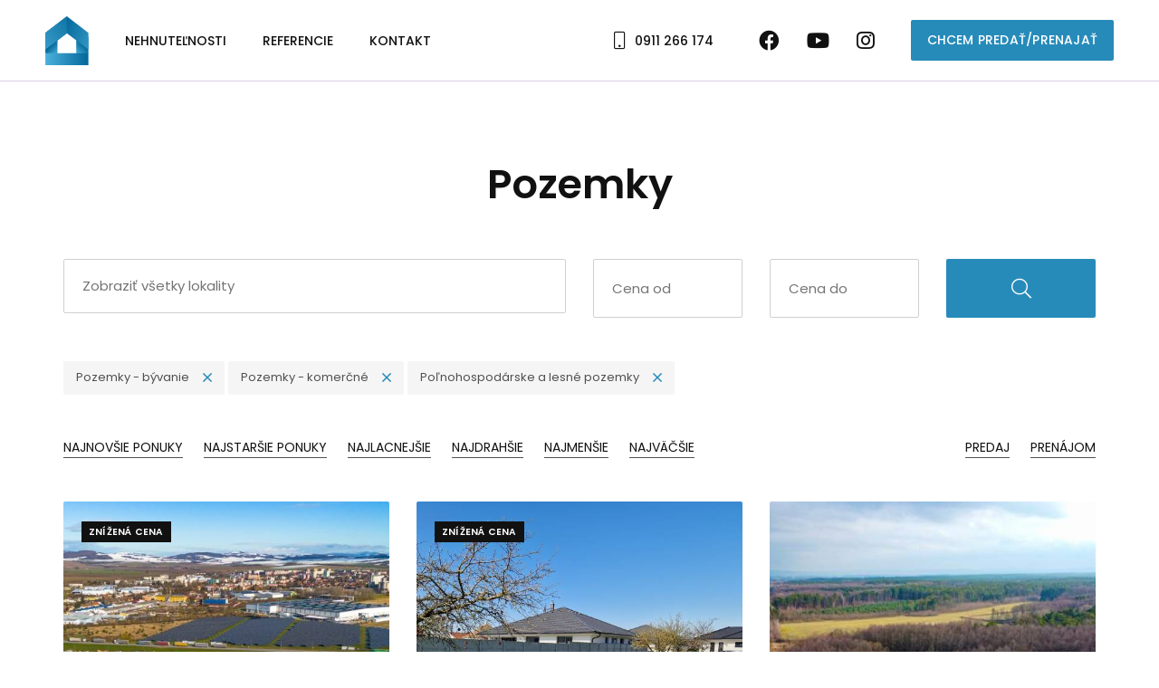

--- FILE ---
content_type: text/html; charset=UTF-8
request_url: https://www.doreal.sk/druh-pozemky
body_size: 4380
content:
<!DOCTYPE html> <html lang="sk"> <head> <meta charset="UTF-8"> <meta name="robots" content="index, follow" /> <meta name="viewport" content="width=device-width"> <meta http-equiv="content-language" content="sk"> <link rel="canonical" href="https://www.doreal.sk/druh-pozemky" /> <link rel="shortcut icon" type="image/x-icon" href="/favicon.ico" /> <link rel="icon" type="image/x-icon" href="/favicon.ico" /> <link rel="stylesheet" href="/template/css/bootstrap.css?r=c4ca4238a0b923820dcc509a6f75849b" media="all" /> <link rel="stylesheet" href="/template/css/style.css?r=c4ca4238a0b923820dcc509a6f75849b" media="all" /> <script type="text/javascript" src="/template/js/jquery.min.js"></script> <script src="/static/js/jquery.form.js?r=c4ca4238a0b923820dcc509a6f75849b"></script> <script src="/template/js/mfp.js?r=c4ca4238a0b923820dcc509a6f75849b"></script> <script src="/static/js/script_v2.js?r=c4ca4238a0b923820dcc509a6f75849b"></script> <script src="/template/js/script.js?r=c4ca4238a0b923820dcc509a6f75849b"></script> <script src="/template/js/selectize.js?r=c4ca4238a0b923820dcc509a6f75849b"></script> <script src="/template/js/autoresize.js?r=c4ca4238a0b923820dcc509a6f75849b"></script> <script src="/template/js/slick.js?r=c4ca4238a0b923820dcc509a6f75849b"></script> <script src="/template/js/datepicker.js?r=c4ca4238a0b923820dcc509a6f75849b"></script> <title>
			Pozemky - DOREAL s. r. o.
		</title> </head> <body> <header> <a href="/" class="logo"></a> <a href="#" class="menu"><i class="fal fa-bars"></i></a> <a href="/nacenenie-nehnutelnosti" class="button right">Chcem predať/prenajať</a> <ul class="social"> <li><a href="https://www.facebook.com/doreal.sk"><i class="fab fa-facebook"></i></a></li> <li><a href="https://www.youtube.com/@doreal-reality"><i class="fab fa-youtube"></i></a></li> <li><a href="https://www.instagram.com/doreal.reality"><i class="fab fa-instagram"></i></a></li> </ul> <ul class="menu phone"> <li><a href="tel:0911266174"><i class="fal fa-mobile"></i>0911 266 174</a></li> </ul> <ul class="menu"> <li><a href="/hladanie">Nehnuteľnosti</a></li> <li><a href="/referencie">Referencie</a></li> <li><a href="/kontakt">Kontakt</a></li> </ul> </header> <div id="content"> <section id="carousel" class="text container"> <section id="search"> <div class="switch"> <a id="vsetky" class="active" onclick="typ('');">Všetky ponuky</a> <a id="predaj" onclick="typ('predaj');">Predaj</a> <a id="prenajom" onclick="typ('prenajom');">Prenájom</a> <a id="kupa" onclick="typ('kupa');">Kúpa</a> <a id="podnajom" onclick="typ('podnajom');">Podnájom</a> </div> <div class="search-wrapper"> <form action="/hladanie" method="get" id="hladanie"> <input type="hidden" name="typ[]" id="typ" value="predaj"> <div class="location-wrapper"> <select id="location" name="lokalita[]" placeholder="Zadajte lokalitu nehnuteľnosti" multiple> <option value="">Zadajte lokalitu nehnuteľnosti</option> <optgroup label="Slovensko"> <optgroup label="Trnavský kraj"> <option value="okres|10071004">Hlohovec</option> <option value="okres|10071006">Senica</option> </optgroup> </optgroup> </select> </div> <div class="type-wrapper"> <select id="type" name="druh[]" placeholder="Zadajte druh nehnuteľnosti" multiple> <option value="">Zadajte druh nehnuteľnosti</option> <optgroup label="Domy a budovy"> <option value="61">Rodinný dom</option> <option value="62">Chata</option> </optgroup> <optgroup label="Byty"> <option value="111">Garsónka</option> <option value="113">1-izbový byt</option> <option value="121">2-izbový byt</option> <option value="122">3-izbový byt</option> <option value="131">4-izbový byt</option> </optgroup> <optgroup label="Komerčné objekty"> <option value="31">Obchodné priestory</option> <option value="33">Kancelárie</option> </optgroup> <optgroup label="Pozemky"> <option value="41">Pozemky - bývanie</option> <option value="42">Pozemky - komerčné</option> <option value="43">Poľnohospodárske a lesné pozemky</option> </optgroup> <optgroup label="Developerské projekty"> <option value="21">Výstavba domov</option> </optgroup> <optgroup label="Ostatné"> <option value="51">Garáže</option> </optgroup> </select> </div> <div class="fulltext-wrapper"> <input type="text" name="fulltext" value="" placeholder="Zadajte kľúčové slovo" /> </div> <div class="cenaod-wrapper"> <input type="text" name="cenaod" value="" placeholder="Cena od" /> </div> <div class="cenado-wrapper"> <input type="text" name="cenado" value="" placeholder="Cena do" /> </div> <button type="submit"><i class="fal fa-search"></i>Vyhľadať</button> </form> </div> <div class="links"> <a onclick="zobrazit_rozsirene();"><i id="rozsirene" class="fal fa-arrow-down"></i>Rozšírené vyhľadávanie</a> </div> </section> <h1 class="text-center">Pozemky</h1> <div class="search"> <form action="/hladanie" method="get" class="row"> <input type="hidden" name="druh[]" value="4"> <div class="location-wrapper col-lg-6 col-md-6 col-sm-6 col-xs-12"> <select id="location" name="lokalita[]" placeholder="Zobraziť všetky lokality" multiple> <option value="">Zobraziť všetky lokality</option> <optgroup label="Slovensko"> <optgroup label="Trnavský kraj"> <option value="okres|10071004">Hlohovec</option> <option value="okres|10071006">Senica</option> </optgroup> </optgroup> </select> </div> <div class="cena col-lg-2 col-md-2 col-sm-3 col-xs-6"> <input type="text" name="cenaod" placeholder="Cena od" value="" /> </div> <div class="cena col-lg-2 col-md-2 col-sm-3 col-xs-6"> <input type="text" name="cenado" placeholder="Cena do" value="" /> </div> <div class="col-lg-2 col-md-2 col-sm-12 col-xs-12"> <button type="submit"><i class="fal fa-search"></i></button> </div> </form> </div> <div class="filter"> <div class="tags"> <span>
									Pozemky - bývanie
									<a href="/druh-pozemky?druh[]=42&druh[]=43"><i class="fal fa-times"></i></a> </span> <span>
									Pozemky - komerčné
									<a href="/druh-pozemky?druh[]=41&druh[]=43"><i class="fal fa-times"></i></a> </span> <span>
									Poľnohospodárske a lesné pozemky
									<a href="/druh-pozemky?druh[]=41&druh[]=42"><i class="fal fa-times"></i></a> </span> </div> <div class="sort"> <a href="/druh-pozemky?offset=&amp;&amp;sc=vlozeno&sd=DESC">Najnovšie ponuky</a> <a href="/druh-pozemky?offset=&amp;&amp;sc=vlozeno&sd=ASC">Najstaršie ponuky</a> <a href="/druh-pozemky?offset=&amp;&amp;sc=cenaEUR&sd=ASC">Najlacnejšie</a> <a href="/druh-pozemky?offset=&amp;&amp;sc=cenaEUR&sd=DESC">Najdrahšie</a> <a href="/druh-pozemky?offset=&amp;&amp;sc=plochaVZozname&sd=ASC">Najmenšie</a> <a href="/druh-pozemky?offset=&amp;&amp;sc=plochaVZozname&sd=DESC">Najväčšie</a> </div> <div class="predaj-prenajom"> <a href="/druh-pozemky-na-predaj/">Predaj</a> <a href="/druh-pozemky-na-prenajom/">Prenájom</a> </div> </div> </section> <section id="offers" style="padding: 3rem 0 5rem 0;"> <div class="container"> <div class="offers-wrapper row"> <div class="offer col-lg-4 col-md-4 col-sm-6 col-xs-12"> <div class="image-wrapper"> <a href="/na-predaj-pozemok-934-m2-zeleznicna-ulica-senica-781051"> <div class="tags"> <span>znížená cena</span> </div> <p class="title">NA PREDAJ POZEMOK 934 M2, ŽELEZNIČNÁ ULICA, SENICA</p> <p class="address"><i class="fal fa-map-marker-alt"></i> <small>Železničná, Senica</small></p> <span class="shadow"></span> <img src="/static/fotky/p/800x600x2/157/781051_3b6b7fef7ecf8f4ea2498c1c0bdaed93.jpg" alt="Parcela E11582-3 (6).jpg" title="Parcela E11582-3 (6).jpg" /> </a> </div> <div class="text-wrapper"> <div class="icons"> <span class="type"> <i class="fal fa-tree-alt"></i> <small>Pozemky - komerčné</small> </span> </div> <p class="price">15.000,- €</p> </div> </div> <div class="offer col-lg-4 col-md-4 col-sm-6 col-xs-12"> <div class="image-wrapper"> <a href="/na-predaj-stavebny-pozemok-pre-rodinny-dom-cervenik-899778"> <div class="tags"> <span>znížená cena</span> </div> <p class="title">NA PREDAJ STAVEBNÝ POZEMOK PRE RODINNÝ DOM - ČERVENÍK</p> <p class="address"><i class="fal fa-map-marker-alt"></i> <small>Miloslava Hurbana, Červeník</small></p> <span class="shadow"></span> <img src="/static/fotky/p/800x600x2/180/899778_3caae2da5b1ab4af4db5bc4108fc9176.jpg" alt="20250404_102139 (002).jpg" title="20250404_102139 (002).jpg" /> </a> </div> <div class="text-wrapper"> <div class="icons"> <span class="type"> <i class="fal fa-tree-alt"></i> <small>Pozemky - bývanie</small> </span> </div> <p class="price">115.000,- €</p> </div> </div> <div class="offer col-lg-4 col-md-4 col-sm-6 col-xs-12"> <div class="image-wrapper"> <a href="/pozemok-vo-vylucnom-vlastnictve-borsky-mikulas-1428-m2-712278"> <div class="tags"> </div> <p class="title">Pozemok vo výlučnom vlastníctve, Borský Mikuláš, 1428 M2</p> <p class="address"><i class="fal fa-map-marker-alt"></i> <small>Borský Mikuláš</small></p> <span class="shadow"></span> <img src="/static/fotky/p/800x600x2/143/712278_64b65a6edc3ca3c80b96b47d3e6223b3.jpg" alt="3.jpg" title="3.jpg" /> </a> </div> <div class="text-wrapper"> <div class="icons"> <span class="type"> <i class="fal fa-tree-alt"></i> <small>Poľnohospodárske a lesné pozemky</small> </span> </div> <p class="price">2,- €/m2</p> </div> </div> <div class="offer col-lg-4 col-md-4 col-sm-6 col-xs-12"> <div class="image-wrapper"> <a href="/pozemok-947-m2-v-borskom-mikulasi-blizko-zastavanej-casti-712414"> <div class="tags"> <span>znížená cena</span> </div> <p class="title">Pozemok 947 M2 v Borskom Mikuláši, blízko zastavanej časti</p> <p class="address"><i class="fal fa-map-marker-alt"></i> <small>Borský Peter, Senica</small></p> <span class="shadow"></span> <img src="/static/fotky/p/800x600x2/143/712414_8feef0c27b52f0140312a28d25f44659.jpg" alt="E 2419-2 parcela (3).jpg" title="E 2419-2 parcela (3).jpg" /> </a> </div> <div class="text-wrapper"> <div class="icons"> <span class="type"> <i class="fal fa-tree-alt"></i> <small>Pozemky - komerčné</small> </span> </div> <p class="price">3,- €/m2</p> </div> </div> <div id="op"></div> </div> <script>
		$('#next').hide();
	</script> </div> </section> </div> <section id="bottom"> <div class="container"> <h3>DOREAL s. r. o.</h3> <p>"DOREAL REALITNÁ KANCELÁRIA" je spoľahlivým partnerom v realitách od roku 2009. Ako najdlhšie pôsobiaca realitná kancelária v Senici prinášame individuálny a profesionálny prístup. Realizujeme množstvo úspešných obchodov a spolupracujeme so stovkami klientov. Postaráme sa o všetky detaily realitných transakcií, aby bol proces predaja, kúpy, prenájmu nehnuteľnosti jednoduchý a príjemný. Predaj - kúpa domu, bytu, alebo pozemku je často "životným príbehom" – my sme tu, aby sme ho spravili bezstarostným." Nechajte sa viesť odborníkom v realitách.</p> <div class="submenu row"> <div class="item col-lg-4 col-md-4 col-sm-4 col-xs-12"> <h4>Ponuka</h4> <p><a href="/predaj-nehnutelnosti">Predaj</a></p> <p><a href="/prenajom-nehnutelnosti">Prenájom</a></p> <p><a href="/kupa-nehnutelnosti">Kúpa</a></p> </div> <div class="item col-lg-4 col-md-4 col-sm-4 col-xs-12"> <h4>Hľadám</h4> <p><a href="/druh-pozemky-byvanie">Pozemky - bývanie</a></p> <p><a href="/druh-pozemky-komercne">Pozemky - komerčné</a></p> <p><a href="/druh-polnohospodarske-a-lesne-pozemky">Poľnohospodárske a lesné pozemky</a></p> </div> <div class="item col-lg-4 col-md-4 col-sm-4 col-xs-12"> <h4>Info</h4> <p><a href="/realitny-team">Makléri</a></p> <p><a href="/reality-dopyt">Napíšte nám</a></p> <p><a href="/kontakt">Kontakt</a></p> </div> </div> </div> </section> <div id="suhlas-popup" class="mfp-hide white-popup-block"> <h4>Súhlas so spracovaním osobných údajov</h4> <p>Dotknutá osoba v súlade s príslušnými ustanoveniami zákona č. 18/2018 Z.z. o ochrane osobných údajov a o zmene a doplnení niektorých zákonov v znení neskorších predpisov (ďalej len ,,ZoOOÚ“) potvrdzuje správnosť a aktuálnosť svojich osobných údajov uvedených v kontaktom formulári. Dotknutá osoba týmto čestne vyhlasuje, že udeľuje prevádzkovateľovi svoj výslovný, slobodný, vážny a bezvýhradný súhlas so spracúvaním jej osobných údajov v rozsahu: meno, priezvisko, telefonický kontakt, e-mailová adresa na účel kontaktovania dotknutej osoby ako záujemcu o spoluprácu v  informačnom systéme sprostredkovateľa ,,klienti“ počas doby 180 dní od udelenia tohto súhlasu. Dotknutá osoba má právo kedykoľvek odvolať tento súhlas so spracovaním osobných údajov rovnakým spôsobom, akým ho udelila. Odvolanie súhlasu nemá vplyv na zákonnosť spracúvania osobných údajov založeného na súhlase pred jeho odvolaním. Práva dotknutej osoby vymedzujú najmä §§ 19 – 30 ZoOOÚ. Práva a povinnosti sprostredkovateľa, ako prevádzkovateľa, vymedzujú najmä §§ 31 – 46 ZoOOÚ. Dotknutá osoba potvrdzuje, že sprostredkovateľ splnil svoju oznamovaciu povinnosť v rozsahu požadovanom ZoOOÚ. Dotknutá osoba berie na vedomie, že na zabezpečenie toho, že spracúvanie jej osobných údajov sa vykonáva v súlade so ZoOOÚ sprostredkovateľ prijal primerané technické, organizačné a personálne opatrenia zodpovedajúce spôsobu spracúvania osobných údajov, pričom zobral do úvahy najmä použiteľné technické prostriedky, dôvernosť a dôležitosť spracúvaných osobných údajov, ako aj rozsah možných rizík, ktoré sú spôsobilé narušiť bezpečnosť alebo funkčnosť jeho informačných systémov. Sprostredkovateľ bude s osobnými údajmi dotknutej osoby zaobchádzať a nakladať v súlade s platnými a účinnými právnymi predpismi.</p> <button type="button" onclick="mfpconfirm();">Potvrdiť</button> <button type="button" class="close" onclick="mfpclose();">Zavrieť</button> </div> <footer> <div class="container"> <p><strong>&copy; 2026 - DOREAL s. r. o.</strong></p> <p>Hviezdoslavova 484/6, Senica 905 01, E-mail: doreal@doreal.sk</p> <p class="bo"><a href="https://www.backoffice.sk/realitny-software/gdpr-bez-problemov/" target="_bo"><img src="/static/img/backofficegdpr.svg" height="30" alt="Realitný softvér backOFFICE®" title="Realitný softvér backOFFICE®" /></a></p> </div> </footer> <link rel="stylesheet" href="/template/css/fa.css?r=c4ca4238a0b923820dcc509a6f75849b" media="all" /> <link rel="stylesheet" href="/template/css/slick.css?r=c4ca4238a0b923820dcc509a6f75849b" media="all" /> <link rel="stylesheet" href="/template/css/mfp.css?r=c4ca4238a0b923820dcc509a6f75849b" media="all" /> <link rel="stylesheet" href="/template/css/datepicker.css?r=c4ca4238a0b923820dcc509a6f75849b" media="all" /> <script type="text/javascript">
			$('#location, #type, #types').selectize({
				plugins: ["remove_button"],
				create: false,
				hideSelected: true,
				closeAfterSelect: true,
				dropdownParent: 'body'
			});
		</script> </body> </html>

--- FILE ---
content_type: text/html; charset=UTF-8
request_url: https://www.doreal.sk/ajax/pocetVysledkov
body_size: -298
content:
40 nájdených ponúk

--- FILE ---
content_type: text/css
request_url: https://www.doreal.sk/template/css/slick.css?r=c4ca4238a0b923820dcc509a6f75849b
body_size: 419
content:
.slick-slider {
    position: relative;
    display: block;
    box-sizing: border-box;
    -webkit-user-select: none;
    -moz-user-select: none;
    -ms-user-select: none;
    user-select: none;
    -webkit-touch-callout: none;
    -khtml-user-select: none;
    -ms-touch-action: pan-y;
    touch-action: pan-y;
    -webkit-tap-highlight-color:transparent
}

.slick-list {
    position: relative;
    display: block;
    overflow: hidden;
    margin: 0;
    padding:0
}

.slick-list:focus {
    outline:0
}

.slick-list.dragging {
    cursor: pointer;
    cursor:hand
}

.slick-slider .slick-list, .slick-slider .slick-track {
    -webkit-transform: translate3d(0, 0, 0);
    -moz-transform: translate3d(0, 0, 0);
    -ms-transform: translate3d(0, 0, 0);
    -o-transform: translate3d(0, 0, 0);
    transform:translate3d(0, 0, 0)
}

.slick-track {
    position: relative;
    top: 0;
    left: 0;
    display: block;
    margin-left: auto;
    margin-right:auto
}

.slick-track:after, .slick-track:before {
    display: table;
    content: ''
}

.slick-track:after {
    clear:both
}

.slick-loading .slick-track {
    visibility:hidden
}

.slick-slide {
    display: none;
    float: left;
    height: 100%;
    min-height:1px
}

[dir=rtl] .slick-slide {
    float:right
}

.slick-slide img {
    display:block
}

.slick-slide.slick-loading img {
    display:none
}

.slick-slide.dragging img {
    pointer-events:none
}

.slick-initialized .slick-slide {
    display:block
}

.slick-loading .slick-slide {
    visibility:hidden
}

.slick-vertical .slick-slide {
    display: block;
    height: auto;
    border:1px solid transparent
}

.slick-arrow.slick-hidden {
    display:none
}

.slick-dots {
    display: block;
    width: 100%;
    padding: 0;
    margin: 3rem 0 0 0;
    list-style: none;
    text-align:center
}

.slick-dots li {
    position: relative;
    display: inline-block;
    width: 10px;
    height: 10px;
    margin: 0 5px;
    padding: 0;
    cursor: pointer;
}

.slick-dots li button {
    font-size: 0;
    line-height: 0;
    display: block;
    width: 20px;
    height: 20px;
    padding: 5px;
    cursor: pointer;
    color: transparent;
    border: 0;
    outline: 0;
    background:0 0
}

.slick-dots li button:focus, .slick-dots li button:hover {
    outline:0
}

.slick-dots li button:focus:before, .slick-dots li button:hover:before {
    opacity:1
}

.slick-dots li button:before {
    font-size: 34px;
    line-height: 24px;
    position: absolute;
    top: 0;
    left: 0;
    width: 20px;
    height: 20px;
    content: '•';
    text-align: center;
    opacity: .25;
    color: #000;
    -webkit-font-smoothing: antialiased;
    -moz-osx-font-smoothing: grayscale;
}

.slick-dots li.slick-active button:before {
    opacity: .75;
    color: #000
}


--- FILE ---
content_type: text/javascript
request_url: https://www.doreal.sk/template/js/script.js?r=c4ca4238a0b923820dcc509a6f75849b
body_size: 4287
content:
var suhlas = 0;
$(document).ready(function() {
	if ($("#fSprava").length > 0) {
		$('#fSprava').ajaxForm({
			beforeSubmit: function(formData, jqForm, options) {
				var form = jqForm[0];
				if (!form.kontakt.value.match("\\w+")) {
					form.kontakt.focus();
					alert("Uveďte Vaše meno.");
					return false;
				}
				if (!form.telefon.value.match("\\w+") && !form.email.value.match("[\\w\.]+@\\w+\.\\w+")) {
					form.telefon.focus();
					alert("Uveďte telefón alebo email.");
					return false;
				}
				if (grecaptcha && grecaptcha.getResponse('1').length == 0) {
					alert("Pre odoslanie formuláru je potrebné overiť reCAPTCHU.");
					grecaptcha.reset('1');
					return false;
				}
				if ($("input[name='suhlas']").length > 0) {
					if ($("input[name='suhlas']:checked").length === 0) {
						alert("Pre odoslanie formuláru musíte súhlasiť so spracovaním osobných údajov.");
						return false;
					}
				}
				return true;
			},
			success: function(response) {
				alert("Formulár bol odoslaný.");
				grecaptcha.reset('1');
			},
			clearForm: true
		});
	}
	if ($("#fSprava2").length > 0) {
		$('#fSprava2').ajaxForm({
			beforeSubmit: function(formData, jqForm, options) {
				var form = jqForm[0];
				if (!form.kontakt.value.match("\\w+")) {
					form.kontakt.focus();
					alert("Uveďte Vaše meno.");
					return false;
				}
				if (!form.telefon.value.match("\\w+") && !form.email.value.match("[\\w\.]+@\\w+\.\\w+")) {
					form.telefon.focus();
					alert("Uveďte telefón alebo email.");
					return false;
				}
				if (grecaptcha && grecaptcha.getResponse('2').length == 0) {
					alert("Pre odoslanie formuláru je potrebné overiť reCAPTCHU.");
					grecaptcha.reset('2');
					return false;
				}
				if ($("input[name='suhlas']").length > 0) {
					if ($("input[name='suhlas']:checked").length === 0) {
						alert("Pre odoslanie formuláru musíte súhlasiť so spracovaním osobných údajov.");
						return false;
					}
				}
				return true;
			},
			success: function(response) {
				alert("Formulár bol odoslaný.");
				grecaptcha.reset('2');
			},
			clearForm: true
		});
	}
	if ($("#prehliadkaform").length > 0) {
		$('#prehliadkaform').ajaxForm({
			beforeSubmit: function(formData, jqForm, options) {
				var form = jqForm[0];
				if (!form.meno.value.match("\\w+")) {
					form.meno.focus();
					alert("Uveďte Vaše meno.");
					return false;
				}
				if (!form.telefon.value.match("\\w+") && !form.Pemail.value.match("[\\w\.]+@\\w+\.\\w+")) {
					form.telefon.focus();
					alert("Uveďte telefón alebo email.");
					return false;
				}
				if (grecaptcha && grecaptcha.getResponse('0').length == 0) {
					alert("Pre odoslanie formuláru je potrebné overiť reCAPTCHU.");
					grecaptcha.reset('0');
					return false;
				}
				if ($("input[name='suhlas']").length > 0) {
					if ($("input[name='suhlas']:checked").length === 0) {
						alert("Pre odoslanie formuláru musíte súhlasiť so spracovaním osobných údajov.");
						return false;
					}
				}
				return true;
			},
			success: function(response) {
				alert("Formulár bol odoslaný.");
				grecaptcha.reset('0');
			},
			clearForm: true
		});
	}
});
function revalid() {
	key = '6Lc32zUfAAAAALTprqXVQH0kJknWbNep_WoCBkHl';
	grecaptcha.render('recaptcha1', {'sitekey' : key});
	grecaptcha.render('recaptcha2', {'sitekey' : key});
	grecaptcha.render('recaptcha3', {'sitekey' : key});
	grecaptcha.render('recaptcha4', {'sitekey' : key});
}
function returnPocetVysledkov() {
	var querystring = $('#fQuickSearch').formSerialize();
	$.post('/ajax/pocetVysledkov', querystring, function(data) {
		if ($('span.pocetponuk').length > 0) {
			$('span.pocetponuk').html(data);
		} else if ($("#submitQS").length > 0) {
			$("#submitQS").val(data);
		}
	});
}
$(document).on('ready', function() {
	kalkulacka();
	registerDeveloSortClick();
});
var develoLastOrder = "ASC";
function registerDeveloSortClick() {
	if ($("table.table th a").length > 0) {
		$("table.table th a").unbind('click');
		$("table.table th a").click(function() {
			var _class = $(this).attr('class');
			var _classdata = _class.split('|');
			var qs = "qs=" + _classdata[0] + " " + develoLastOrder + "&id=" + _classdata[1] + "&fk_druh=" + _classdata[2];
			$.get("/ajax/develodata", qs, function(data) {
				$("div.free").html(data);
				if (develoLastOrder == "ASC") {
					develoLastOrder = "DESC";
				} else {
					develoLastOrder = "ASC";
				}
				registerDeveloSortClick();
			});
			return false;
		});
	}
}
function testsuhlas(i) {
	$("input[name='suhlas']").attr('checked', false);
	if (i == 2) {
		$('.popup-with-form.gdprm').click();
	} else if (i == 3) {
		$('.popup-with-form.gdprd').click();
	} else {
		$('.popup-with-form.gdprk').click();
	}
}
$(document).ready(function() {
    $("#sticky-header").hide();
	$("a.menu").click(function() {
    	$("ul.menu").toggle();
        $('a.menu i.fal').toggleClass("fa-bars fa-times");
        e.preventDefault();
	});

	$("#carousel .down").click(function() {
	    $([document.documentElement, document.body]).animate({
	        scrollTop: $("#offers").offset().top-70
	    }, 500);
	});
	
    $('.gallery-carousel').slick({
        autoplay: true,
        infinite: false,
        speed: 1000,
        variableWidth: true,
        prevArrow:"<button type='button' class='slick-prev pull-left'></button>",
        nextArrow:"<button type='button' class='slick-next pull-right'></button>"
    });
	if ($(".popup-with-form").length > 0) {
		$('.popup-with-form').magnificPopup({
		  type: 'inline',
		  preloader: false,
		  focus: '#name',
		  callbacks: {
			beforeOpen: function() {
			  if($(window).width() < 700) {
				this.st.focus = false;
			  } else {
				this.st.focus = '#name';
			  }
			}
		  }
		});
	}
	if ($(".popup-ajax").length > 0) {
		$('.popup-ajax').magnificPopup({
			disableOn: 700,
			type: 'iframe',
			mainClass: 'mfp-fade',
			removalDelay: 160,
			preloader: false,
			fixedContentPos: true
		});
	}
	if ($(".popup-gallery").length > 0) {
		$('.popup-gallery').magnificPopup({
			delegate: 'a',
			type: 'image',
			tLoading: 'Načítavám #%curr%...',
			mainClass: 'mfp-img-mobile',
			gallery: {
				enabled: true,
				navigateByImgClick: true,
				preload: [0,1]
			},
			image: {
				tError: '',
				titleSrc: function(item) {
					return item.el.attr('title');
				}
			}
		});
	}
	if ($('.see a#podorys').length > 0 || $('.see a#fpodorys').length > 0) {
		$('.see a#podorys').on('click', function() {
			$("html, body").animate({ scrollTop: $('#floorplanner').offset().top-200 }, 500);
		});
		$('.see a#fpodorys').on('click', function() {
			$('.slick-slide img.podorys').trigger('click');
		});
	}
});
jQuery.each(jQuery('textarea[data-autoresize]'), function() {
  var offset = this.offsetHeight - this.clientHeight;
  var resizeTextarea = function(el) {
    jQuery(el).css('height', 'auto').css('height', el.scrollHeight + offset);
  };
  jQuery(this).on('keyup input', function() { resizeTextarea(this); }).removeAttr('data-autoresize');
});
$(window).scroll(function() {
    if ($(window).scrollTop() > 600) {
        $("#sticky-header").fadeIn();
    }
    else {
        $("#sticky-header").fadeOut();
    }
});
$(window).scroll(function() {
    //After scroll
    if ( $(window).scrollTop() >= 1 ) {
        $('header').addClass('small')
    //Otherwise remove
    } else {
        $('header').removeClass('small');
    }
});
function typ(i) {
	$("#vsetky").removeClass("active");
	$("#predaj").removeClass("active");
	$("#prenajom").removeClass("active");
	$("#kupa").removeClass("active");
	$("#podnajom").removeClass("active");
	if (i == '') {
		$("#vsetky").addClass("active");
		$("#typ").val('');
	} else {
		$("#" + i).addClass("active");
		$("#typ").val(i);
	}
}
function showAddress(GLat, GLng, id) {
	if (id == '') {
		 id = 'mapa';
	}
    if ($('#'+id).length == 0) {
        id = 'mapa';
        if ($('#mapa').length == 0) {
            $.modal("<div id='mapa'></div>", {
                minHeight:  300,
                minWidth:   700
            });
        }
    }
	mapa = new OpenLayers.Map(id);
	var i, l, c = mapa.getControlsBy( "zoomWheelEnabled", true );
	for ( i = 0, l = c.length; i < l; i++ ) {
		c[i].disableZoomWheel();
	}
	mapa.addLayer(new OpenLayers.Layer.OSM(
		"OpenStreetMap",
		[
			'//a.tile.openstreetmap.org/${z}/${x}/${y}.png',
			'//b.tile.openstreetmap.org/${z}/${x}/${y}.png',
			'//c.tile.openstreetmap.org/${z}/${x}/${y}.png'
		],
		null));
	var lonLat = new OpenLayers.LonLat(GLng,GLat)
	.transform(
		new OpenLayers.Projection("EPSG:4326"),
		mapa.getProjectionObject()
	);
	var zoom=18;
	var size = new OpenLayers.Size(30, 41);
	var offset = new OpenLayers.Pixel(-(size.w/2), -size.h);
	var icon = new OpenLayers.Icon('/static/img/places/marker_normal.png', size, offset);
	var markers = new OpenLayers.Layer.Markers( "Markers" );
	mapa.addLayer(markers);
	markers.addMarker(new OpenLayers.Marker(lonLat, icon));
	mapa.setCenter(lonLat, zoom);
}
var getCentroid = function (coord) {
	var center = coord.reduce(function (x,y) {
		return [x[0] + y[0]/coord.length, x[1] + y[1]/coord.length]
	}, [0,0])
	return center;
}
function getmapinfo(id) {
    $.post('/ajax/mapa_data', "id=" + id, function(data) {
        $(".markerContent").html(data);
    });
}
var map;
function map_initialize(){
	var querystring = $('#hladanie').formSerialize();
	$.post('/ajax/mapa', querystring, function(data) {
		locations = JSON.parse(data);
		map = new OpenLayers.Map("map");
		var i, l, c = map.getControlsBy( "zoomWheelEnabled", true );
		for ( i = 0, l = c.length; i < l; i++ ) {
			c[i].disableZoomWheel();
		}
		map.addLayer(new OpenLayers.Layer.OSM(
			"OpenStreetMap",
			[
				'//a.tile.openstreetmap.org/${z}/${x}/${y}.png',
				'//b.tile.openstreetmap.org/${z}/${x}/${y}.png',
				'//c.tile.openstreetmap.org/${z}/${x}/${y}.png'
			],
			null));
		epsg4326 =  new OpenLayers.Projection("EPSG:4326");
		projectTo = map.getProjectionObject();
		var locations_length = locations.length;
		var points = [];
		for (var i = 0; i < locations_length; i++) {
			var location = locations[i];
			points[i] = [location[2], location[1]];
		}
		for (var i = 0; i < locations_length; i++) {
			var location = locations[i];
			if (i == 0) {
				var location_center = getCentroid(points);
				var lonLat = new OpenLayers.LonLat(location_center[0],location_center[1]).transform(epsg4326, projectTo);
				var zoom=9;
				map.setCenter (lonLat, zoom);
				var vectorLayer = new OpenLayers.Layer.Vector("Overlay");
			}
			img = '/static/img/places/marker_normal_v6.png';
			if (location[3] == 1) {
				img = '/static/img/places/marker_top_v6.png';
			} else if (location[4] == 1) {
				img = '/static/img/places/marker_novostavba_v6.png';
			}
			var feature = new OpenLayers.Feature.Vector(
					new OpenLayers.Geometry.Point(location[2], location[1]).transform(epsg4326, projectTo),
					{description:location[0]},
					{externalGraphic: img, graphicHeight: 41, graphicWidth: 30, graphicXOffset:-12, graphicYOffset:-25  }
				);
			vectorLayer.addFeatures(feature);
		}
		if (vectorLayer) {
			map.addLayer(vectorLayer);
			var controls = {
			  selector: new OpenLayers.Control.SelectFeature(vectorLayer, { onSelect: createPopup, onUnselect: destroyPopup })
			};
			function createPopup(feature) {
			  feature.popup = new OpenLayers.Popup.FramedCloud("pop",
				  feature.geometry.getBounds().getCenterLonLat(),
				  null,
				  '<div class="markerContent">'+feature.attributes.description+'</div>',
				  null,
				  true,
				  function() { controls['selector'].unselectAll(); }
			  );
			  getmapinfo(feature.attributes.description);
			  map.addPopup(feature.popup);
			}
			function destroyPopup(feature) {
			  feature.popup.destroy();
			  feature.popup = null;
			}
			map.addControl(controls['selector']);
			controls['selector'].activate();
		}
	});
}
function mfpbutton(i) {
	$("#confirm1").hide();
	$("#confirm2").hide();
	$("#confirm3").hide();
	$("#confirm4").hide();
	if (i == 2) {
		$("#confirm2").show();
	} else if (i == 3) {
		$("#confirm3").show();
	} else {
		$("#confirm1").show();
	}
}
function mfpconfirm(i) {
	suhlas = 1;
	if (i > 0) {
		$("#suhlas" + i).prop("checked", "checked");
	} else {
		$("#suhlas").prop("checked", "checked");
		mfpclose();
	}
}
function mfpclose() {
	$.magnificPopup.close();
}
function zobrazit_rozsirene() {
	if ($('#rozsirene').hasClass('fa-arrow-down')) {
		$('#rozsirene').removeClass('fa-arrow-down').addClass('fa-arrow-up');
		$('.search-wrapper').addClass('more');
	} else {
		$('#rozsirene').removeClass('fa-arrow-up').addClass('fa-arrow-down');
		$('.search-wrapper').removeClass('more');
	}
}
function kalkulacka() {
	var uver = $("#suma").val(); $("#suma-text").val(uver);
	var dlzka = $("#roky").val(); $("#roky-text").val(dlzka);
	var percento = parseFloat(Math.round($("#sadzba").val() * 100) / 100).toFixed(2);
	if ($("#sadzba").val() > 0) {
		var urok = $("#sadzba").val()/100;
		var pocet_splatok = dlzka * 12;
		var mocnina = Math.pow(1+(urok/12), pocet_splatok);
		var anuita = (uver*(urok/12)*mocnina)/(mocnina-1);
		$("#sadzba-text").val(percento);
		$("#percento").html(percento);
		anuita_round = Math.round(anuita);
		$("#splatka").html(anuita_round);
	} else {
		$("#sadzba-text").val("0.00");
		$("#percento").html("-");
		$("#splatka").html("-");
	}
}
function hypo_poznamka() {
	$("#hypoteka_poznamka").val($("#hypo_poznamka").val());
}
$(document).ready(function() {
	$("#obhliadka-link").on("click", function(){
		cas_obhliadky();
	});
	$("#confirm2").on("click", function(){
		cas_obhliadky();
	});
	if ($("#select.nacenenie a").length > 0) {
		var n_typ, n_msg;
		var n_inzsiete = [];
		$("#select.nacenenie a").on("click", function(){
			n_typ = $(this).attr("data-id");
			$("#nacenenie .line").addClass('hidden');
			$("#nacenenie ." + n_typ).removeClass('hidden');
			n_msg = 'Druh: ' + $(this).attr("data-name") + '\n';
			$("#select.nacenenie a").removeClass('active');
			$("#nacenenie .text-center").removeClass('hidden');
			$(this).addClass('active');
		});
		$("#nacenenie .text-center a").on("click", function(){
			if (n_typ == 'dom') {
				n_msg += 'Užitková plocha: ' + $('input[name="uzitplocha-text"]').val() + ' m2\n';
				n_msg += 'Rozloha pozemku: ' + $('input[name="rozloha-text"]').val() + ' m2\n';
				if ($('input[name="inzsiete1"]:checked').val()) n_inzsiete.push($('input[name="inzsiete1"]').attr('data-name'));
				if ($('input[name="inzsiete2"]:checked').val()) n_inzsiete.push($('input[name="inzsiete2"]').attr('data-name'));
				if ($('input[name="inzsiete3"]:checked').val()) n_inzsiete.push($('input[name="inzsiete3"]').attr('data-name'));
				if ($('input[name="inzsiete4"]:checked').val()) n_inzsiete.push($('input[name="inzsiete4"]').attr('data-name'));
				if (n_inzsiete) {
					n_msg += 'Inžinierske siete: ' + n_inzsiete.join(", ") + '\n';
				}
				n_msg += 'Počet izieb: ' + $('input[name="pocetizieb-text"]').val() + '\n';
				n_msg += 'Stav: ' + $('select[name="stav-nehnutelnosti"]').text() + '\n';
				n_msg += 'Adresa: ' + $('input[name="adresa"]').val() + '\n';
			} else if (n_typ == 'byt') {
				n_msg += 'Užitková plocha: ' + $('input[name="uzitplocha-text"]').val() + ' m2\n';
				n_msg += 'Počet izieb: ' + $('select[name="pocet-izieb"]').text() + '\n';
				n_msg += 'Stav: ' + $('select[name="stav-nehnutelnosti"]').text() + '\n';
				n_msg += 'Adresa: ' + $('input[name="adresa"]').val() + '\n';
			} else if (n_typ == 'pozemok') {
				n_msg += 'Rozloha pozemku: ' + $('input[name="rozloha-text"]').val() + ' m2\n';
				if ($('input[name="inzsiete1"]:checked').val()) n_inzsiete.push($('input[name="inzsiete1"]').attr('data-name'));
				if ($('input[name="inzsiete2"]:checked').val()) n_inzsiete.push($('input[name="inzsiete2"]').attr('data-name'));
				if ($('input[name="inzsiete3"]:checked').val()) n_inzsiete.push($('input[name="inzsiete3"]').attr('data-name'));
				if ($('input[name="inzsiete4"]:checked').val()) n_inzsiete.push($('input[name="inzsiete4"]').attr('data-name'));
				if (n_inzsiete) {
					n_msg += 'Inžinierske siete: ' + n_inzsiete.join(", ") + '\n';
				}
				n_msg += 'Adresa: ' + $('input[name="adresa"]').val() + '\n';
			} else if (n_typ == 'ina') {
				n_msg += 'Adresa: ' + $('input[name="adresa"]').val() + '\n';
				$('#dopyt_dopyt').val($('textarea[name="text"]').val())
			}
			n_msg += 'Cena: ' + $('input[name="cena"]').val() + '\n';
			$("html, body").animate({scrollTop: 0}, 1000);
			$('.vyber').addClass('hidden');
			$('.formular').removeClass('hidden');
			$('input[name="nacenenie"]').val(n_msg);
		});
	}
});
function cas_obhliadky() {
	var config1 = {
		target: 'termin1',
		smartHours: true,
		disableAmPm: true
	};
	myDatepicker1 = new MtrDatepicker(config1);
	var config2 = {
		target: 'termin2',
		smartHours: true,
		disableAmPm: true
	};
	myDatepicker2 = new MtrDatepicker(config2);
}
function cas_terminu() {
	$('#den1').val($('#termin1-input-dates .mtr-input').val());
	$('#mesiac1').val(Number($('#termin1-input-months .mtr-input').val())+1);
	$('#rok1').val($('#termin1-input-years .mtr-input').val());
	$('#OdHod1').val($('#termin1-input-hours .mtr-input').val());
	$('#OdMin1').val($('#termin1-input-minutes .mtr-input').val());
	$('#den2').val($('#termin2-input-dates .mtr-input').val());
	$('#mesiac2').val(Number($('#termin2-input-months .mtr-input').val())+1);
	$('#rok2').val($('#termin2-input-years .mtr-input').val());
	$('#OdHod2').val($('#termin2-input-hours .mtr-input').val());
	$('#OdMin2').val($('#termin2-input-minutes .mtr-input').val());
}


--- FILE ---
content_type: image/svg+xml
request_url: https://www.doreal.sk/static/img/backofficegdpr.svg
body_size: 29764
content:
<?xml version="1.0" encoding="UTF-8"?>
<svg width="1200px" height="150px" viewBox="0 0 1200 150" version="1.1" xmlns="http://www.w3.org/2000/svg" xmlns:xlink="http://www.w3.org/1999/xlink">
    <!-- Generator: Sketch 49.1 (51147) - http://www.bohemiancoding.com/sketch -->
    <title>logo-lock</title>
    <desc>Created with Sketch.</desc>
    <defs></defs>
    <g id="logo-lock" stroke="none" stroke-width="1" fill="none" fill-rule="evenodd">
        <g id="Text" transform="translate(721.000000, 36.000000)">
            <path d="M48.7338804,31.1213971 L48.7338804,40.8642679 C48.7338804,42.1626411 48.6045502,43.1972823 48.3534976,43.9656555 C48.0973732,44.7441722 47.6256986,45.4415407 46.9460813,46.0653684 C46.2639282,46.6891962 45.3915837,47.290201 44.3290478,47.8683828 C41.255555,49.5369952 38.296177,50.7491483 35.4534498,51.5099139 C32.6081866,52.2732153 29.5118708,52.6535981 26.1619665,52.6535981 C22.2541675,52.6535981 18.6887129,52.0551292 15.4808182,50.8505837 C12.2678517,49.65111 9.52402392,47.9038852 7.26201435,45.6165167 C4.9974689,43.3266124 3.25531579,40.5523541 2.04316268,37.2937416 C0.828473684,34.0325933 0.219861244,30.3935981 0.219861244,26.3691483 C0.219861244,22.4157033 0.810722488,18.7995311 1.98990909,15.5180957 C3.16909569,12.2391962 4.90617703,9.45225837 7.19354545,7.15981818 C9.48091388,4.86991388 12.2678517,3.12015311 15.5467512,1.90546411 C18.8307225,0.69584689 22.550866,0.0872344498 26.7122536,0.0872344498 C30.1356986,0.0872344498 33.1635455,0.54369378 35.7983301,1.45661244 C38.4331148,2.37206699 40.570866,3.52082297 42.2141196,4.90541627 C43.8548373,6.29508134 45.0898134,7.76335885 45.9241196,9.3102488 C46.75589,10.8596746 47.174311,12.2391962 47.174311,13.4386699 C47.174311,14.7319713 46.6899569,15.8350813 45.7313923,16.7505359 C44.7728278,17.6609187 43.6215359,18.1199139 42.2825885,18.1199139 C41.54211,18.1199139 40.8295263,17.9449378 40.1473732,17.5975215 C39.4702919,17.2501053 38.8946459,16.7657512 38.4331148,16.1419234 C37.1626364,14.1563254 36.0874211,12.6525455 35.2100048,11.6305837 C34.3300526,10.6162297 33.1457943,9.76163636 31.6572297,9.06933971 C30.1635933,8.37197129 28.2616794,8.02709091 25.951488,8.02709091 C23.5702919,8.02709091 21.4426842,8.43790431 19.571201,9.2595311 C17.6997177,10.0811579 16.0970383,11.270488 14.7656986,12.8300574 C13.4368947,14.3896268 12.4225407,16.3042201 11.7175646,18.5687656 C11.0100526,20.833311 10.6575646,23.3463732 10.6575646,26.0952727 C10.6575646,32.0546029 12.0269426,36.644555 14.7656986,39.8600574 C17.5095263,43.0730239 21.3234976,44.6807751 26.2278995,44.6807751 C28.6065598,44.6807751 30.8432105,44.3663254 32.9378517,43.7450335 C35.0324928,43.1186699 37.1524928,42.2285742 39.3003876,41.0747464 L39.3003876,32.8204402 L31.3275646,32.8204402 C29.4078995,32.8204402 27.9573732,32.5313493 26.9734498,31.9531675 C25.9895263,31.3775215 25.5001005,30.3935981 25.5001005,29.0090048 C25.5001005,27.8754641 25.9109139,26.9397225 26.7300048,26.199244 C27.5490957,25.4587656 28.6674211,25.0885263 30.0773732,25.0885263 L41.7601962,25.0885263 C43.1929713,25.0885263 44.4076603,25.2153206 45.4042632,25.4689091 C46.3957943,25.7250335 47.2022057,26.2905359 47.81589,27.1679522 C48.4270383,28.0479043 48.7338804,29.3665646 48.7338804,31.1213971" id="Fill-33" fill="#000000"></path>
            <path d="M68.9093828,9.10078469 L68.9093828,43.6040383 L76.7148373,43.6040383 C78.421488,43.6040383 79.7629713,43.5583923 80.7342153,43.4671005 C81.7054593,43.3758086 82.7122057,43.1450431 83.7519187,42.7722679 C84.7941675,42.4045646 85.6918708,41.8821722 86.4577081,41.2126986 C89.8989043,38.3015024 91.6233062,33.2804498 91.6233062,26.1622201 C91.6233062,21.1487751 90.8650766,17.3931292 89.3511531,14.8902105 C87.8372297,12.3974354 85.9733541,10.8099713 83.7519187,10.1227464 C81.535555,9.44312919 78.8525885,9.10078469 75.7080909,9.10078469 L68.9093828,9.10078469 Z M64.9229713,0.955521531 L78.3428756,0.955521531 C81.8322536,0.955521531 84.8245981,1.27757895 87.3249809,1.92676555 C89.8202919,2.57595215 92.0848373,3.78303349 94.1211531,5.56576077 C99.4135455,10.0973876 102.06101,16.9848517 102.06101,26.2332249 C102.06101,29.2813589 101.794742,32.0682967 101.262206,34.5889665 C100.732206,37.1096364 99.9131148,39.3767177 98.8023971,41.4003541 C97.6916794,43.4265263 96.2715837,45.2320766 94.5345024,46.8296842 C93.1701962,48.0545167 91.6816316,49.0384402 90.0637368,49.7789187 C88.4433062,50.5168612 86.703689,51.0341818 84.8448852,51.3359522 C82.9835455,51.6351866 80.8863684,51.7873397 78.5508182,51.7873397 L65.1334498,51.7873397 C63.2568947,51.7873397 61.8520144,51.5058565 60.9035933,50.9403541 C59.9526364,50.3697799 59.3364163,49.5760478 59.0447895,48.5439426 C58.7582344,47.5169091 58.6086172,46.1830335 58.6086172,44.5423158 L58.6086172,7.26480383 C58.6086172,5.04590431 59.1081866,3.43815311 60.1022536,2.44662201 C61.0988565,1.45001914 62.7066077,0.955521531 64.9229713,0.955521531 Z" id="Fill-34" fill="#000000"></path>
            <path d="M128.344191,8.68718182 L121.411081,8.68718182 L121.411081,24.2194785 L128.344191,24.2194785 C130.771033,24.2194785 132.799742,23.9633541 134.42778,23.4587129 C136.06089,22.9515359 137.300938,22.1197656 138.158067,20.960866 C139.01266,19.8070383 139.443761,18.2905789 139.443761,16.4190957 C139.443761,14.1748373 138.781895,12.3515359 137.46577,10.9415837 C135.984813,9.44033971 132.941751,8.68718182 128.344191,8.68718182 M130.842038,31.9868947 L121.411081,31.9868947 L121.411081,46.3780431 C121.411081,48.4371818 120.924191,49.9967512 119.952947,51.0592871 C118.984239,52.121823 117.756871,52.6543589 116.275914,52.6543589 C114.729024,52.6543589 113.478833,52.1294306 112.532947,51.0745024 C111.584526,50.0246459 111.110316,48.4802919 111.110316,46.446512 L111.110316,7.26455024 C111.110316,4.9974689 111.632708,3.38211005 112.669885,2.41086603 C113.712134,1.44215789 115.365531,0.955267943 117.630077,0.955267943 L130.842038,0.955267943 C134.744766,0.955267943 137.752325,1.25196651 139.85711,1.85550718 C141.936536,2.433689 143.731943,3.39478947 145.248402,4.73373684 C146.762325,6.07775598 147.911081,7.7159378 148.699742,9.65842584 C149.48333,11.598378 149.876392,13.7868469 149.876392,16.213689 C149.876392,21.3919665 148.281321,25.3149809 145.093713,27.9827321 C141.903569,30.6504833 137.151321,31.9868947 130.842038,31.9868947" id="Fill-35" fill="#000000"></path>
            <path d="M178.210091,8.68718182 L168.705593,8.68718182 L168.705593,22.6599091 L177.931144,22.6599091 C180.401096,22.6599091 182.485593,22.4494306 184.171957,22.020866 C185.858321,21.5948373 187.14655,20.8670383 188.039182,19.834933 C188.926742,18.8078995 189.370522,17.3928756 189.370522,15.5898612 C189.370522,14.1748373 189.015498,12.9347895 188.297842,11.8595742 C187.580187,10.7843589 186.58612,9.98048325 185.318177,9.45301914 C184.113632,8.94330622 181.745115,8.68718182 178.210091,8.68718182 M172.316694,30.0469426 L168.705593,30.0469426 L168.705593,46.3780431 C168.705593,48.5284737 168.231383,50.1134019 167.282962,51.1252201 C166.337077,52.1471818 165.099565,52.6543589 163.575498,52.6543589 C161.932244,52.6543589 160.661766,52.121823 159.75899,51.0592871 C158.858751,49.9967512 158.4099,48.4371818 158.4099,46.3780431 L158.4099,7.26455024 C158.4099,5.04565072 158.904397,3.43789952 159.898464,2.44636842 C160.892531,1.44976555 162.502818,0.955267943 164.719182,0.955267943 L181.468703,0.955267943 C183.776359,0.955267943 185.754349,1.05416746 187.397603,1.24943062 C189.038321,1.44469378 190.519278,1.84789952 191.835402,2.44636842 C193.430474,3.11584211 194.840426,4.07694258 196.065258,5.32459809 C197.290091,6.5697177 198.220761,8.0227799 198.857268,9.67617703 C199.493775,11.3295742 199.810761,13.0793349 199.810761,14.9279952 C199.810761,18.7191435 198.740617,21.7469904 196.602866,24.0140718 C194.465115,26.2786172 191.224254,27.8838325 186.877746,28.8322536 C188.703584,29.8034976 190.445737,31.2362727 192.111813,33.1305789 C193.77789,35.0299569 195.263919,37.0485215 196.567364,39.1837368 C197.873344,41.321488 198.890234,43.2512967 199.618033,44.9756986 C200.345833,46.6975646 200.711,47.8792871 200.711,48.5284737 C200.711,49.2030191 200.497986,49.8598134 200.069421,50.5216794 C199.643392,51.1835455 199.060139,51.700866 198.31966,52.0812488 C197.579182,52.4641675 196.722053,52.6543589 195.750809,52.6543589 C194.596981,52.6543589 193.625737,52.3804833 192.844684,51.8403397 C192.053488,51.2976603 191.376407,50.6078995 190.81344,49.7786651 C190.242866,48.9468947 189.474493,47.7220622 188.505785,46.1016316 L184.382435,39.2369904 C182.901478,36.7163206 181.575211,34.7991914 180.408703,33.4805311 C179.242196,32.1593349 178.055402,31.2590957 176.855928,30.7747416 C175.653919,30.2903876 174.139995,30.0469426 172.316694,30.0469426" id="Fill-36" fill="#000000"></path>
            <path d="M249.011751,6.05239713 L236.94601,6.05239713 L236.94601,23.5297177 L248.803809,23.5297177 C257.33199,23.5297177 261.587206,20.5678038 261.564383,14.6490478 C261.564383,11.8747895 260.476488,9.65081818 258.303234,7.97459809 C256.708163,6.69397608 253.611847,6.05239713 249.011751,6.05239713 Z M236.94601,29.0097656 L236.94601,46.9689043 C236.94601,48.7034498 236.854718,49.8927799 236.667062,50.5368947 C236.484478,51.1860813 236.066057,51.6957943 235.421943,52.0685694 C234.772756,52.4362727 234.11089,52.6315359 233.441416,52.6543589 C231.823522,52.6543589 230.786344,51.9164163 230.322278,50.4354593 C230.182804,50.02211 230.111799,48.8632105 230.111799,46.9689043 L230.111799,6.60775598 C230.111799,4.03890431 230.426249,2.45904785 231.052612,1.85550718 C231.67644,1.25196651 233.256297,0.955267943 235.799789,0.955267943 L252.064957,0.955267943 C256.386105,0.955267943 259.632038,1.594311 261.807828,2.8774689 C263.978545,4.15809091 265.644622,5.81655981 266.800986,7.85541148 C267.954813,9.89426316 268.530459,12.1233062 268.530459,14.5476124 C268.530459,16.9693828 268.071464,19.0640239 267.145866,20.8239282 C266.220268,22.5686172 265.145053,23.9151722 263.925292,24.8661292 C261.703856,26.5372775 258.721656,27.6987129 254.978689,28.3478995 C257.33199,29.7122057 259.135005,31.2058421 260.385196,32.821201 C260.664144,33.1660813 261.206823,33.8710574 262.013234,34.9386651 C262.799359,36.0240239 263.250746,36.6681388 263.367397,36.8760813 L267.977636,44.6079952 C269.552421,47.2224928 270.333474,48.9570383 270.333474,49.8090957 C270.333474,50.6662249 270.011416,51.3686651 269.36223,51.9265598 C268.718115,52.4819187 267.954813,52.7456507 267.074861,52.7228278 C266.199981,52.7228278 265.459502,52.4362727 264.858498,51.855555 C264.260029,51.2773732 263.377541,50.0322536 262.223713,48.1100526 L257.405531,40.4136411 C255.693809,37.6875646 254.212852,35.5396699 252.965196,33.9674211 C251.694718,32.3951722 250.480029,31.2590957 249.321129,30.566799 C248.167301,29.8719665 247.173234,29.4332584 246.341464,29.2506746 C245.509694,29.088378 244.363474,29.0097656 242.910411,29.0097656 L236.94601,29.0097656 Z" id="Fill-37" fill="#928C8C"></path>
            <path d="M285.871096,6.43379426 L285.871096,22.7319282 L307.583344,22.7319282 C308.52923,22.7319282 309.257029,22.7522153 309.766742,22.8003971 C310.271383,22.8485789 310.803919,23.0768086 311.359278,23.4926938 C311.917172,23.9111148 312.178368,24.5121196 312.158081,25.2931722 C312.158081,26.6828373 311.648368,27.55011 310.631478,27.8975263 C309.911287,28.1054689 308.896933,28.2069043 307.583344,28.2069043 L285.871096,28.2069043 L285.871096,46.3080526 L310.494541,46.3080526 C312.94167,46.3080526 314.374445,46.6782919 314.79033,47.4187703 C315.046455,47.8118325 315.175785,48.4026938 315.175785,49.1888182 C315.175785,49.9724067 314.894301,50.5734115 314.344014,50.9918325 C313.78612,51.4280048 313.25612,51.6714498 312.746407,51.7196316 C312.236694,51.7627416 311.486072,51.7881005 310.494541,51.7881005 L284.729947,51.7881005 C283.109517,51.7881005 282.046981,51.7399187 281.537268,51.6486268 C281.030091,51.5573349 280.540665,51.2783876 280.08167,50.8168565 C279.59478,50.3553254 279.295545,49.8456124 279.181431,49.2902536 C279.085067,48.7146077 279.044493,47.6495359 279.044493,46.1026459 L279.044493,6.12948804 C279.044493,4.187 279.262579,2.91652153 279.698751,2.31551675 C279.795115,2.24451196 280.013201,2.00106699 280.360617,1.58518182 C280.705498,1.16676077 282.163632,0.956282297 284.729947,0.956282297 L309.523297,0.956282297 C311.92478,0.956282297 313.360091,1.31637799 313.819086,2.03910526 C314.075211,2.43216746 314.204541,3.02302871 314.204541,3.81676077 C314.204541,4.60795694 313.912914,5.21403349 313.334732,5.63245455 C312.759086,6.0508756 312.213871,6.29432057 311.704158,6.36532536 C311.196981,6.41097129 310.469182,6.43379426 309.523297,6.43379426 L285.871096,6.43379426 Z" id="Fill-38" fill="#928C8C"></path>
            <path d="M332.589455,31.6067656 L351.286536,31.6067656 L341.749072,7.82016268 L332.589455,31.6067656 Z M319.301416,49.7079139 C319.301416,49.0130813 319.633617,47.8136077 320.295483,46.1018852 L336.251273,6.12111962 C337.14644,3.80839234 337.922421,2.22346411 338.586823,1.36887081 C339.256297,0.516813397 340.318833,0.0857129187 341.78711,0.0857129187 C343.217349,0.0857129187 344.272278,0.471167464 344.959502,1.23193301 C345.63912,1.99269856 346.455675,3.60044976 347.411703,6.05265072 L363.808737,45.8204019 C364.511177,47.5803062 364.866201,48.8304976 364.866201,49.5659043 C364.866201,50.3063828 364.546679,51.0012153 363.915244,51.647866 C363.281273,52.3198756 362.571225,52.6546124 361.790172,52.6546124 C360.413187,52.6546124 359.441943,52.0307847 358.873904,50.7831292 C358.681177,50.3647081 358.348976,49.5456172 357.892517,48.3207847 L353.348211,37.0868134 L330.679933,37.0868134 L326.270029,48.4602584 C325.326679,50.8642775 324.517732,52.1804019 323.845722,52.4111675 C322.407876,52.9665263 321.195722,52.7357608 320.209263,51.7214067 C319.580364,51.0722201 319.278593,50.3976746 319.301416,49.7079139 Z" id="Fill-39" fill="#928C8C"></path>
            <path d="M379.664359,6.43379426 L379.664359,46.3080526 L390.104598,46.3080526 C393.502684,46.3080526 396.19833,45.9606364 398.183928,45.2683397 C400.172062,44.5760431 402.000435,43.2472392 403.663976,41.2844641 C406.412876,38.0309234 407.789861,33.1544163 407.789861,26.6650861 C407.789861,20.1782919 406.412876,15.162311 403.663976,11.629823 C402.134837,9.68987081 400.367325,8.33824402 398.358904,7.57747847 C396.345411,6.81164115 393.477325,6.43379426 389.757182,6.43379426 L379.664359,6.43379426 Z M391.020053,51.7881005 L378.599287,51.7881005 C375.868139,51.7881005 374.224885,51.4280048 373.669526,50.7128852 C373.114167,49.9977656 372.837756,48.1820718 372.837756,45.2683397 L372.837756,6.60623445 C372.837756,4.03991866 373.159813,2.4600622 373.806464,1.85398565 C374.455651,1.25298086 376.050722,0.956282297 378.599287,0.956282297 L390.951584,0.956282297 C397.200005,0.956282297 401.835603,1.9478134 404.868522,3.93594737 C406.417947,4.93001435 407.853258,6.20302871 409.171919,7.75245455 C412.919957,12.2587225 414.783833,18.4412105 414.758474,26.3024545 C414.758474,36.5651818 411.773737,43.8355646 405.804263,48.111067 C402.332636,50.5607321 397.407947,51.7881005 391.020053,51.7881005 Z" id="Fill-40" fill="#928C8C"></path>
            <path d="M420.238522,3.13993301 C420.238522,2.37409569 420.537756,1.6716555 421.136225,1.0224689 C421.719478,0.378354067 422.467565,0.0639043062 423.393163,0.0867272727 C424.316225,0.0639043062 425.011057,0.281990431 425.475124,0.748593301 C425.936656,1.20758852 426.654311,2.24730144 427.625555,3.86773206 L440.348091,23.9443349 L453.420579,3.62428708 C454.417182,2.05203828 455.122158,1.07065072 455.538043,0.675052632 C455.951392,0.281990431 456.577756,0.0867272727 457.409526,0.0867272727 C458.238761,0.0867272727 458.969096,0.378354067 459.595459,0.956535885 C460.196464,1.55500478 460.498234,2.24730144 460.498234,3.03596172 C460.498234,3.82208612 459.909909,5.11285167 458.728187,6.91586603 L443.538234,29.9797416 L443.538234,47.0361053 C443.538234,49.559311 443.206033,51.0935215 442.534024,51.6488804 C441.887373,52.32089 441.101249,52.6530909 440.175651,52.6530909 C439.250053,52.6530909 438.443641,52.3386411 437.748809,51.7198852 C437.056512,51.0935215 436.711632,49.536488 436.711632,47.0361053 L436.711632,29.9797416 L422.079574,7.26581818 C420.852206,5.27768421 420.238522,3.90069856 420.238522,3.13993301" id="Fill-41" fill="#928C8C"></path>
        </g>
        <g id="Symbol" transform="translate(531.000000, 11.000000)">
            <g id="Bg" transform="translate(0.000000, 0.011223)" fill="#003399">
                <path d="M50.1639344,0.824842471 C77.8685093,0.824842471 100.327869,23.2829648 100.327869,50.9860135 C100.327869,78.6918256 77.8685093,101.152711 50.1639344,101.152711 C22.4593596,101.152711 0,78.6918256 0,50.9860135 C0,23.2829648 22.4593596,0.824842471 50.1639344,0.824842471" id="Fill-1"></path>
            </g>
            <g id="Stars" transform="translate(10.868852, 11.704918)" fill="#FFCC00">
                <polygon id="Fill-4" points="40.0730001 0.323161547 38.8129523 4.25342799 34.6848224 4.25342799 38.0271764 6.70239545 36.7306461 10.6695525 40.0730001 8.22058501 43.4153541 10.6695525 42.1188238 6.70239545 45.4639842 4.25342799 41.3358543 4.25342799"></polygon>
                <polygon id="Fill-6" points="41.3364155 72.9238378 40.0735614 68.9935714 38.8135136 72.9238378 34.6853837 72.9238378 38.0249313 75.3728053 36.7284011 79.3399623 40.0735614 76.8909948 43.4159154 79.3399623 42.1193851 75.3728053 45.4645454 72.9238378"></polygon>
                <polygon id="Fill-8" points="6.10110097 42.5373446 9.44345495 44.9863121 8.1806008 41.0560456 11.4892787 38.6070782 7.39763123 38.6070782 6.10110097 34.6399212 4.83824682 38.6070782 0.746599373 38.6070782 4.05527724 41.0560456 2.7924231 44.9863121"></polygon>
                <polygon id="Fill-10" points="23.0870505 4.9095129 21.8241964 8.87383219 17.6960665 8.87383219 21.0412268 11.2887468 19.7783727 15.2559038 23.0870505 12.8069364 26.4294045 15.2559038 25.1328743 11.2887468 28.4752282 8.87383219 24.3835808 8.87383219"></polygon>
                <polygon id="Fill-12" points="10.6723524 17.4630961 9.4094982 21.4274153 5.28136831 21.4274153 8.62652863 23.8792206 7.32999837 27.809487 10.6723524 25.3974101 13.9810302 27.809487 12.7181761 23.8792206 16.0605301 21.4274153 11.9324002 21.4274153"></polygon>
                <polygon id="Fill-14" points="11.9329614 55.7836195 10.6729136 51.8164625 9.41005947 55.7836195 5.28192958 55.7836195 8.62428356 58.1985341 7.3277533 62.1628534 10.6729136 59.7167237 13.9787852 62.1628534 12.715931 58.1985341 16.0610913 55.7836195"></polygon>
                <polygon id="Fill-16" points="24.3833002 68.3374864 23.0867699 64.3731672 21.8239158 68.3374864 17.6957859 68.3374864 21.0409462 70.7864539 19.778092 74.7195581 23.0867699 72.3018057 26.4291239 74.7195581 25.1354 70.7864539 28.4749476 68.3374864"></polygon>
                <polygon id="Fill-18" points="79.4002428 38.6076457 75.3085953 38.6076457 74.0457412 34.6404887 72.7492109 38.6076457 68.6575635 38.6076457 71.9662413 41.0537755 70.7033872 44.9868796 74.0457412 42.5379122 77.3544191 44.9868796 76.0915649 41.0537755"></polygon>
                <polygon id="Fill-20" points="57.0592303 4.9095129 55.7627001 8.87383219 51.6710526 8.87383219 55.0134066 11.2887468 53.7168764 15.2559038 57.0592303 12.8069364 60.3679082 15.2559038 59.1050541 11.2887468 62.4502144 8.87383219 58.3220845 8.87383219"></polygon>
                <polygon id="Fill-22" points="67.429508 23.878653 66.1666538 27.8117572 69.4753317 25.3968426 72.8176857 27.8117572 71.5576379 23.878653 74.8635094 21.4296855 70.7381858 21.4296855 69.4753317 17.4625285 68.2124775 21.4296855 64.087154 21.4296855"></polygon>
                <polygon id="Fill-24" points="70.7373439 55.7836195 69.4772961 51.8164625 68.214442 55.7836195 64.0863121 55.7836195 67.4286661 58.1985341 66.1658119 62.1628534 69.4772961 59.7167237 72.8168438 62.1628534 71.556796 58.1985341 74.8654738 55.7836195"></polygon>
                <polygon id="Fill-26" points="58.3223651 68.3374864 57.059511 64.3731672 55.7629807 68.3374864 51.6713333 68.3374864 55.0108809 70.7864539 53.7143506 74.7195581 57.059511 72.3018057 60.3681888 74.7195581 59.1053347 70.7864539 62.450495 68.3374864"></polygon>
            </g>
            <g id="Lock" transform="translate(38.459016, 36.786885)" fill="#FFFFFF">
                <path d="M1.65293576,25.8575836 L21.3141717,25.8575836 L21.3141717,10.3424778 L1.65293576,10.3424778 L1.65293576,25.8575836 Z M21.4657142,27.4688211 L1.50419961,27.4688211 C0.687553926,27.4688211 0.0224507404,26.8132141 0.0224507404,26.0048174 L0.0224507404,10.1952441 C0.0224507404,9.38684733 0.687553926,8.72846236 1.50419961,8.72846236 L21.4657142,8.72846236 C22.2823599,8.72846236 22.9446567,9.38684733 22.9446567,10.1952441 L22.9446567,26.0048174 C22.9446567,26.8132141 22.2823599,27.4688211 21.4657142,27.4688211 Z" id="Fill-28"></path>
                <path d="M18.2894957,9.5365813 L16.6590107,9.5365813 L16.6590107,4.92510851 C16.6590107,3.55555664 15.5336673,2.43880239 14.1473341,2.43880239 L8.82370226,2.43880239 C7.43736904,2.43880239 6.30921933,3.55555664 6.30921933,4.92510851 L6.30921933,9.5365813 L4.67873431,9.5365813 L4.67873431,4.92510851 C4.67873431,2.66382004 6.53933942,0.824786911 8.82370226,0.824786911 L14.1473341,0.824786911 C16.4316969,0.824786911 18.2894957,2.66382004 18.2894957,4.92510851 L18.2894957,9.5365813 Z" id="Fill-30"></path>
                <path d="M11.4846763,15.6106688 C10.8364111,15.6106688 10.3060124,16.13571 10.3060124,16.782983 C10.3060124,17.4247 10.8364111,17.9525192 11.4846763,17.9525192 C12.1357477,17.9525192 12.6661465,17.4247 12.6661465,16.782983 C12.6661465,16.13571 12.1357477,15.6106688 11.4846763,15.6106688 M11.4846763,19.5637566 C9.93276884,19.5637566 8.67272103,18.3164366 8.67272103,16.782983 C8.67272103,15.2467514 9.93276884,13.9994313 11.4846763,13.9994313 C13.0365837,13.9994313 14.2966315,15.2467514 14.2966315,16.782983 C14.2966315,18.3164366 13.0365837,19.5637566 11.4846763,19.5637566" id="Fill-31"></path>
                <polygon id="Fill-32" points="10.666908 22.0517295 12.3001994 22.0517295 12.3001994 18.7570267 10.666908 18.7570267"></polygon>
            </g>
        </g>
        <g id="BO" transform="translate(20.000000, 25.000000)">
            <path d="M10.0079592,44.8736735 C10.0079592,48.6185714 10.8630612,51.4961224 12.5732653,53.5042857 C14.2834694,55.5165306 16.5283673,56.5226531 19.3059184,56.5226531 C21.6691837,56.5226531 23.7079592,55.4940816 25.4181633,53.4369388 C27.1283673,51.3797959 27.9834694,48.434898 27.9834694,44.5981633 C27.9834694,42.1144898 27.6263265,39.9797959 26.9161224,38.1859184 C26.2059184,36.3940816 25.1936735,35.0104082 23.8855102,34.0328571 C22.5773469,33.0573469 21.0487755,32.5695918 19.3059184,32.5695918 C17.5140816,32.5695918 15.9181633,33.0573469 14.5181633,34.0328571 C13.1161224,35.0104082 12.0140816,36.4206122 11.2120408,38.2736735 C10.41,40.1246939 10.0079592,42.3226531 10.0079592,44.8736735 M9.56102041,16.9267347 L9.56102041,31.2981633 C11.3283673,29.4614286 13.1304082,28.0532653 14.9671429,27.0777551 C16.8038776,26.1002041 19.0773469,25.612449 21.7855102,25.612449 C24.9079592,25.612449 27.6446939,26.3532653 29.9977551,27.8328571 C32.3508163,29.3165306 34.1773469,31.4655102 35.4753061,34.2797959 C36.7712245,37.0920408 37.4202041,40.4308163 37.4202041,44.29 C37.4202041,47.1389796 37.0589796,49.7532653 36.3344898,52.1308163 C35.6120408,54.5083673 34.5610204,56.5695918 33.1834694,58.3165306 C31.8059184,60.0593878 30.1365306,61.412449 28.1732653,62.3655102 C26.21,63.3185714 24.0467347,63.7940816 21.6814286,63.7940816 C20.2365306,63.7940816 18.8753061,63.6226531 17.5997959,63.2777551 C16.3242857,62.9328571 15.2406122,62.4797959 14.3446939,61.9165306 C13.4508163,61.3553061 12.6855102,60.7736735 12.054898,60.1757143 C11.4222449,59.5777551 10.5916327,58.6818367 9.55693878,57.4879592 L9.55693878,58.4185714 C9.55693878,60.1879592 9.13244898,61.5246939 8.28142857,62.4328571 C7.43244898,63.3410204 6.35285714,63.7940816 5.04469388,63.7940816 C3.71204082,63.7940816 2.65285714,63.3410204 1.85897959,62.4328571 C1.06714286,61.5267347 0.67122449,60.1879592 0.67122449,58.4185714 L0.67122449,17.3389796 C0.67122449,15.4308163 1.05489796,13.99 1.82428571,13.012449 C2.59367347,12.0369388 3.66918367,11.5471429 5.04469388,11.5471429 C6.48959184,11.5471429 7.60387755,12.0104082 8.3855102,12.9430612 C9.17122449,13.8757143 9.56102041,15.2022449 9.56102041,16.9267347" id="Fill-1" fill="#010101"></path>
            <path d="M67.1210204,44.8736735 C65.7434694,45.3797959 63.7393878,45.9144898 61.1128571,46.4757143 C58.4822449,47.0389796 56.6638776,47.4532653 55.6536735,47.7165306 C54.6434694,47.9777551 53.6781633,48.4961224 52.7618367,49.267551 C51.8434694,50.0369388 51.3842857,51.1104082 51.3842857,52.4879592 C51.3842857,53.912449 51.9230612,55.1226531 53.0026531,56.1246939 C54.0781633,57.1226531 55.492449,57.6226531 57.2393878,57.6226531 C59.0965306,57.6226531 60.814898,57.2165306 62.3863265,56.3961224 C63.9597959,55.5838776 65.1128571,54.5308163 65.847551,53.245102 C66.6965306,51.8206122 67.1210204,49.4757143 67.1210204,46.2144898 L67.1210204,44.8736735 Z M67.7393878,58.4859184 C65.4638776,60.2553061 63.2659184,61.5838776 61.1434694,62.467551 C59.0189796,63.3512245 56.6373469,63.7920408 53.9985714,63.7920408 C51.5904082,63.7920408 49.4720408,63.3165306 47.647551,62.3634694 C45.8189796,61.4083673 44.414898,60.1165306 43.4291837,58.4859184 C42.4414286,56.8553061 41.947551,55.0859184 41.947551,53.1777551 C41.947551,50.6042857 42.7597959,48.4083673 44.3904082,46.5961224 C46.0210204,44.7797959 48.2618367,43.5614286 51.1067347,42.9430612 C51.7026531,42.8063265 53.1863265,42.4940816 55.5516327,42.012449 C57.914898,41.5308163 59.9414286,41.0879592 61.6312245,40.6859184 C63.3189796,40.2859184 65.1495918,39.7940816 67.1230612,39.2185714 C67.0067347,36.7389796 66.5087755,34.9185714 65.625102,33.7593878 C64.7414286,32.6002041 62.9087755,32.0185714 60.1332653,32.0185714 C57.7434694,32.0185714 55.947551,32.3532653 54.7434694,33.0165306 C53.5373469,33.6859184 52.5046939,34.6838776 51.6434694,36.0165306 C50.7822449,37.3471429 50.1720408,38.2287755 49.8169388,38.6532653 C49.4597959,39.0777551 48.6985714,39.2920408 47.525102,39.2920408 C46.47,39.2920408 45.5577551,38.9532653 44.7883673,38.2757143 C44.0189796,37.5981633 43.6353061,36.7308163 43.6353061,35.6736735 C43.6353061,34.0185714 44.2189796,32.412449 45.392449,30.8491837 C46.5638776,29.2879592 48.3863265,27.9981633 50.8679592,26.99 C53.347551,25.9797959 56.4353061,25.4736735 60.1332653,25.4736735 C64.2659184,25.4736735 67.5128571,25.9593878 69.8781633,26.9389796 C72.2414286,27.9144898 73.9128571,29.4614286 74.8904082,31.5716327 C75.8659184,33.6879592 76.3516327,36.49 76.3516327,39.9838776 C76.3516327,42.1879592 76.347551,44.0614286 76.3373469,45.5981633 C76.325102,47.1410204 76.3087755,48.8532653 76.2863265,50.7369388 C76.2863265,52.5042857 76.5802041,54.3512245 77.1659184,56.267551 C77.7516327,58.1838776 78.0434694,59.4206122 78.0434694,59.9695918 C78.0434694,60.9369388 77.5904082,61.8144898 76.6822449,62.6063265 C75.7720408,63.4002041 74.7455102,63.7940816 73.6006122,63.7940816 C72.6353061,63.7940816 71.6822449,63.3430612 70.7393878,62.4328571 C69.7944898,61.5267347 68.7944898,60.2104082 67.7393878,58.4859184 Z" id="Fill-3" fill="#010101"></path>
            <path d="M118.537959,52.1461224 C118.537959,53.317551 118.18898,54.5706122 117.486939,55.9032653 C116.78898,57.2338776 115.719592,58.5032653 114.284898,59.7093878 C112.852245,60.917551 111.042041,61.8869388 108.862449,62.6236735 C106.678776,63.3563265 104.223673,63.7277551 101.49102,63.7277551 C95.684898,63.7277551 91.1481633,62.0338776 87.8869388,58.6440816 C84.6277551,55.2542857 82.9971429,50.7114286 82.9971429,45.0134694 C82.9971429,41.1522449 83.7440816,37.74 85.2379592,34.7767347 C86.7277551,31.8134694 88.8889796,29.5216327 91.7093878,27.9012245 C94.5338776,26.2808163 97.9114286,25.4726531 101.833878,25.4726531 C104.268571,25.4726531 106.501224,25.8277551 108.533878,26.5379592 C110.566531,27.2522449 112.286939,28.1706122 113.697143,29.2971429 C115.107347,30.4216327 116.18898,31.6216327 116.935918,32.8971429 C117.680816,34.1726531 118.054286,35.362449 118.054286,36.4644898 C118.054286,37.5910204 117.635918,38.5440816 116.795102,39.3257143 C115.956327,40.1053061 114.94,40.495102 113.746122,40.495102 C112.968571,40.495102 112.317551,40.2930612 111.801224,39.8910204 C111.284898,39.4930612 110.703265,38.84 110.062449,37.9440816 C108.911429,36.2012245 107.713469,34.8889796 106.462449,34.0155102 C105.213469,33.1420408 103.621633,32.7073469 101.693061,32.7073469 C98.917551,32.7073469 96.6767347,33.7930612 94.9767347,35.962449 C93.2767347,38.1338776 92.4277551,41.1073469 92.4277551,44.8726531 C92.4277551,46.6420408 92.6440816,48.2665306 93.0808163,49.7481633 C93.517551,51.2318367 94.1502041,52.4971429 94.9746939,53.54 C95.8012245,54.584898 96.8032653,55.3746939 97.9726531,55.917551 C99.14,56.4563265 100.427755,56.7236735 101.827755,56.7236735 C103.709388,56.7236735 105.321633,56.2889796 106.668571,55.4155102 C108.011429,54.5420408 109.199184,53.2093878 110.233878,51.417551 C110.805306,50.3583673 111.427755,49.5338776 112.093061,48.9359184 C112.756327,48.34 113.572653,48.04 114.535918,48.04 C115.686939,48.04 116.635918,48.4767347 117.395102,49.3522449 C118.158367,50.2297959 118.537959,51.1604082 118.537959,52.1461224" id="Fill-5" fill="#010101"></path>
            <path d="M148.653878,59.4883673 L140.353878,45.8393878 L135.255918,50.6638776 L135.255918,58.1414286 C135.255918,59.9557143 134.776327,61.3536735 133.825306,62.3291837 C132.874286,63.3067347 131.776327,63.792449 130.537551,63.792449 C129.092653,63.792449 127.951837,63.3128571 127.127347,62.3455102 C126.302857,61.3822449 125.890612,59.9557143 125.890612,58.0740816 L125.890612,17.9577551 C125.890612,15.87 126.290612,14.2781633 127.094694,13.1863265 C127.896735,12.092449 129.045714,11.5495918 130.539592,11.5495918 C131.986531,11.5495918 133.133469,12.0455102 133.98449,13.0312245 C134.83551,14.0210204 135.26,15.4802041 135.26,17.4108163 L135.26,40.225102 L145.831429,29.1271429 C147.141633,27.747551 148.139592,26.8046939 148.829388,26.2985714 C149.517143,25.792449 150.355918,25.5434694 151.339592,25.5434694 C152.513061,25.5434694 153.486531,25.9169388 154.270204,26.6618367 C155.049796,27.4067347 155.439592,28.3434694 155.439592,29.47 C155.439592,30.847551 154.164082,32.6863265 151.617143,34.9842857 L146.625306,39.5659184 L156.266122,54.7332653 C156.976327,55.8577551 157.488571,56.714898 157.796735,57.3006122 C158.106939,57.8863265 158.264082,58.4414286 158.264082,58.97 C158.264082,60.4638776 157.855918,61.6434694 157.039592,62.5026531 C156.227347,63.3597959 155.153878,63.792449 153.819184,63.792449 C152.672245,63.792449 151.786531,63.4863265 151.168163,62.8618367 C150.547755,62.2434694 149.70898,61.1169388 148.653878,59.4883673" id="Fill-7" fill="#010101"></path>
            <path d="M201.081429,37.5355102 C201.081429,33.8355102 200.48551,30.6293878 199.291633,27.9212245 C198.097755,25.2110204 196.393673,23.16 194.177347,21.7681633 C191.96102,20.3804082 189.418163,19.6844898 186.548776,19.6844898 C184.505918,19.6844898 182.616122,20.0681633 180.88551,20.837551 C179.148776,21.6069388 177.656939,22.7273469 176.405918,24.1987755 C175.154898,25.6702041 174.167143,27.5457143 173.444694,29.8334694 C172.722245,32.1212245 172.35898,34.6865306 172.35898,37.5355102 C172.35898,40.404898 172.722245,43.004898 173.444694,45.3212245 C174.167143,47.6416327 175.187551,49.5681633 176.51,51.0946939 C177.828367,52.6232653 179.346735,53.7640816 181.054898,54.5232653 C182.765102,55.2804082 184.642653,55.6620408 186.68551,55.6620408 C189.303878,55.6620408 191.707959,55.0089796 193.899796,53.6987755 C196.091633,52.3865306 197.838571,50.3640816 199.13449,47.6293878 C200.46102,44.8967347 201.116122,41.5334694 201.116122,37.5355102 L201.081429,37.5355102 Z M186.550816,11.5497959 C191.78551,11.5497959 196.279388,12.6110204 200.032449,14.7355102 C203.78551,16.8620408 206.626327,19.8844898 208.556939,23.8008163 C210.483469,27.715102 211.448776,32.3171429 211.448776,37.6008163 C211.448776,41.5069388 210.920204,45.0579592 209.865102,48.2538776 C208.807959,51.4436735 207.224286,54.215102 205.114082,56.5559184 C202.999796,58.9008163 200.403878,60.6926531 197.328367,61.9355102 C194.250816,63.1742857 190.728367,63.7926531 186.754898,63.7926531 C182.805918,63.7926531 179.271224,63.1559184 176.148776,61.882449 C173.026327,60.6069388 170.422245,58.8089796 168.330408,56.4844898 C166.240612,54.1640816 164.663061,51.3742857 163.595714,48.1110204 C162.528367,44.8497959 161.993673,41.3212245 161.993673,37.5314286 C161.993673,33.6497959 162.548776,30.0885714 163.663061,26.8477551 C164.775306,23.6089796 166.387551,20.8497959 168.501837,18.5763265 C170.614082,16.3008163 173.18551,14.56 176.216122,13.3518367 C179.230408,12.1518367 182.675306,11.5497959 186.532449,11.5497959 L186.550816,11.5497959 Z" id="Fill-9" fill="#010101"></path>
            <path d="M249.857755,20.3022449 L229.710816,20.3022449 L229.710816,33.2267347 L246.551633,33.2267347 C248.112857,33.2267347 249.278163,33.5777551 250.047551,34.2777551 C250.816939,34.9757143 251.200612,35.9144898 251.200612,37.0859184 C251.200612,38.2573469 250.810816,39.1879592 250.029184,39.8777551 C249.249592,40.567551 248.090408,40.9104082 246.551633,40.9104082 L229.710816,40.9104082 L229.710816,57.5553061 C229.710816,59.6695918 229.235306,61.2389796 228.282245,62.2614286 C227.329184,63.2838776 226.106735,63.7940816 224.614898,63.7940816 C223.100612,63.7940816 221.863878,63.2777551 220.910816,62.2430612 C219.961837,61.2083673 219.484286,59.6491837 219.484286,57.5553061 L219.484286,18.6818367 C219.484286,17.212449 219.700612,16.0083673 220.137347,15.0777551 C220.572041,14.1491837 221.255714,13.4716327 222.186327,13.0471429 C223.114898,12.6226531 224.304694,12.4083673 225.749592,12.4083673 L249.859796,12.4083673 C251.490408,12.4083673 252.702653,12.7695918 253.490408,13.4940816 C254.286327,14.2185714 254.678163,15.1655102 254.678163,16.3389796 C254.678163,17.5328571 254.286327,18.4920408 253.490408,19.2165306 C252.676122,19.9410204 251.472041,20.3022449 249.839388,20.3022449 L249.857755,20.3022449 Z" id="Fill-11" fill="#010101"></path>
            <path d="M291.387551,20.3022449 L271.240612,20.3022449 L271.240612,33.2267347 L288.081429,33.2267347 C289.644694,33.2267347 290.807959,33.5777551 291.577347,34.2777551 C292.346735,34.9757143 292.730408,35.9144898 292.730408,37.0859184 C292.730408,38.2573469 292.340612,39.1879592 291.55898,39.8777551 C290.779388,40.567551 289.620204,40.9104082 288.081429,40.9104082 L271.240612,40.9104082 L271.240612,57.5553061 C271.240612,59.6695918 270.767143,61.2389796 269.812041,62.2614286 C268.85898,63.2838776 267.638571,63.7940816 266.144694,63.7940816 C264.630408,63.7940816 263.393673,63.2777551 262.442653,62.2430612 C261.493673,61.2083673 261.014082,59.6491837 261.014082,57.5553061 L261.014082,18.6818367 C261.014082,17.212449 261.230408,16.0083673 261.667143,15.0777551 C262.103878,14.1491837 262.787551,13.4716327 263.718163,13.0471429 C264.646735,12.6226531 265.83449,12.4083673 267.281429,12.4083673 L291.389592,12.4083673 C293.020204,12.4083673 294.23449,12.7695918 295.022245,13.4940816 C295.816122,14.2185714 296.21,15.1655102 296.21,16.3389796 C296.21,17.5328571 295.816122,18.4920408 295.022245,19.2165306 C294.18551,19.9410204 292.981429,20.3022449 291.348776,20.3022449 L291.387551,20.3022449 Z" id="Fill-13" fill="#010101"></path>
            <path d="M302.857143,57.555102 L302.857143,17.7530612 C302.857143,15.6857143 303.326531,14.1346939 304.269388,13.1 C305.210204,12.0653061 306.426531,11.5489796 307.918367,11.5489796 C309.457143,11.5489796 310.702041,12.0612245 311.655102,13.0816327 C312.608163,14.1040816 313.083673,15.6612245 313.083673,17.7530612 L313.083673,57.555102 C313.083673,59.6469388 312.608163,61.2081633 311.655102,62.2428571 C310.702041,63.277551 309.457143,63.7938776 307.918367,63.7938776 C306.44898,63.7938776 305.238776,63.2714286 304.285714,62.2265306 C303.346939,61.1816327 302.857143,59.6244898 302.857143,57.555102" id="Fill-15" fill="#010101"></path>
            <path d="M366.592857,46.9783673 C366.592857,48.5865306 366.196939,50.3273469 365.403061,52.2008163 C364.609184,54.0722449 363.366327,55.9089796 361.666327,57.7130612 C359.968367,59.5171429 357.794898,60.9804082 355.158163,62.1069388 C352.519388,63.2334694 349.441837,63.7926531 345.931633,63.7926531 C343.264286,63.7926531 340.845918,63.5395918 338.660204,63.0355102 C336.480612,62.5314286 334.49898,61.7416327 332.721429,60.6763265 C330.941837,59.6069388 329.305102,58.2008163 327.815306,56.4559184 C326.484694,54.8702041 325.345918,53.0967347 324.405102,51.1314286 C323.462245,49.1661224 322.758163,47.0722449 322.288776,44.8436735 C321.819388,42.6130612 321.580612,40.2457143 321.580612,37.7436735 C321.580612,33.6742857 322.170408,30.0334694 323.354082,26.8171429 C324.537755,23.6008163 326.229592,20.8477551 328.433673,18.5620408 C330.637755,16.2783673 333.219388,14.537551 336.182653,13.3436735 C339.143878,12.1497959 342.30102,11.5518367 345.652041,11.5518367 C349.739796,11.5518367 353.378571,12.3681633 356.572449,13.9987755 C359.762245,15.6293878 362.209184,17.6457143 363.909184,20.0457143 C365.607143,22.4457143 366.456122,24.7171429 366.456122,26.8518367 C366.456122,28.0232653 366.041837,29.0579592 365.215306,29.9518367 C364.392857,30.8497959 363.390816,31.2967347 362.219388,31.2967347 C360.911224,31.2967347 359.929592,30.9885714 359.278571,30.3661224 C358.623469,29.7477551 357.890816,28.6783673 357.090816,27.1640816 C355.758163,24.6579592 354.192857,22.7865306 352.390816,21.5477551 C350.584694,20.3069388 348.362245,19.6865306 345.723469,19.6865306 C341.523469,19.6865306 338.176531,21.282449 335.684694,24.4763265 C333.194898,27.6702041 331.947959,32.2089796 331.947959,38.0906122 C331.947959,42.0171429 332.50102,45.2865306 333.603061,47.8926531 C334.705102,50.5028571 336.268367,52.4497959 338.286735,53.7355102 C340.305102,55.0212245 342.670408,55.6640816 345.380612,55.6640816 C348.321429,55.6640816 350.807143,54.9355102 352.837755,53.4763265 C354.870408,52.0171429 356.403061,49.8742857 357.435714,47.0477551 C357.872449,45.7191837 358.411224,44.6314286 359.054082,43.7906122 C359.694898,42.9538776 360.729592,42.5334694 362.152041,42.5334694 C363.372449,42.5334694 364.415306,42.96 365.286735,43.8089796 C366.143878,44.6559184 366.594898,45.715102 366.594898,46.9783673 L366.592857,46.9783673 Z" id="Fill-17" fill="#010101"></path>
            <path d="M408.305918,20.3022449 L385.267143,20.3022449 L385.267143,32.7083673 L406.481429,32.7083673 C408.044694,32.7083673 409.207959,33.0593878 409.977347,33.7593878 C410.746735,34.4593878 411.130408,35.3838776 411.130408,36.5328571 C411.130408,37.6818367 410.750816,38.6185714 409.993673,39.3410204 C409.236531,40.0634694 408.065102,40.4246939 406.479388,40.4246939 L385.265102,40.4246939 L385.265102,54.7961224 L409.097755,54.7961224 C410.703878,54.7961224 411.918163,55.1716327 412.730408,55.9165306 C413.544694,56.6634694 413.952857,57.6573469 413.952857,58.8981633 C413.952857,60.0920408 413.546735,61.0655102 412.730408,61.8104082 C411.918163,62.5573469 410.703878,62.9308163 409.097755,62.9308163 L381.303878,62.9308163 C379.073265,62.9308163 377.473265,62.4369388 376.497755,61.4471429 C375.522245,60.4614286 375.03449,58.8634694 375.03449,56.6553061 L375.03449,18.6818367 C375.03449,17.212449 375.250816,16.0083673 375.687551,15.0777551 C376.124286,14.1491837 376.807959,13.4716327 377.736531,13.0471429 C378.669184,12.6226531 379.854898,12.4083673 381.303878,12.4083673 L408.299796,12.4083673 C409.930408,12.4083673 411.142653,12.7695918 411.932449,13.4940816 C412.726327,14.2185714 413.120204,15.1655102 413.120204,16.3389796 C413.120204,17.5328571 412.726327,18.4920408 411.932449,19.2165306 C411.136531,19.9410204 409.932449,20.3022449 408.299796,20.3022449 L408.305918,20.3022449 Z" id="Fill-19" fill="#010101"></path>
            <path d="M70.4453061,78.5771429 L70.8759184,78.5771429 L70.8759184,76.2240816 C70.8759184,75.5893878 70.8922449,75.0934694 70.924898,74.7342857 C70.9595918,74.375102 71.0534694,74.0669388 71.2065306,73.8077551 C71.3595918,73.5404082 71.58,73.3240816 71.8657143,73.1567347 C72.1514286,72.9914286 72.4738776,72.9077551 72.8269388,72.9077551 C73.324898,72.9077551 73.7738776,73.0914286 74.1759184,73.464898 C74.4432653,73.7138776 74.6146939,74.02 74.6861224,74.375102 C74.757551,74.7322449 74.7942857,75.2444898 74.7942857,75.9036735 L74.7942857,78.5771429 L76.2289796,78.5771429 C76.78,78.5771429 77.2065306,78.7077551 77.4983673,78.9710204 C77.7902041,79.2342857 77.935102,79.5710204 77.935102,79.9832653 C77.935102,80.5097959 77.724898,80.8771429 77.3106122,81.0873469 C76.8942857,81.2995918 76.2983673,81.4036735 75.524898,81.4036735 L74.7942857,81.4036735 L74.7942857,88.6118367 C74.7942857,89.2240816 74.8146939,89.6955102 74.857551,90.0240816 C74.9004082,90.3546939 75.0167347,90.6240816 75.202449,90.8302041 C75.3881633,91.0363265 75.6922449,91.1383673 76.1106122,91.1383673 C76.3432653,91.1383673 76.6534694,91.0955102 77.0432653,91.0179592 C77.4371429,90.9363265 77.7432653,90.8914286 77.9636735,90.8914286 C78.28,90.8914286 78.5636735,91.0220408 78.8167347,91.275102 C79.0697959,91.5302041 79.1963265,91.8404082 79.1963265,92.2159184 C79.1963265,92.8465306 78.8534694,93.3302041 78.1636735,93.6669388 C77.4718367,94.0016327 76.4840816,94.1689796 75.1922449,94.1689796 C73.9677551,94.1689796 73.0391837,93.9608163 72.4085714,93.5485714 C71.7779592,93.1383673 71.3636735,92.5689796 71.1677551,91.8404082 C70.9718367,91.1159184 70.8718367,90.1404082 70.8718367,88.9240816 L70.8718367,81.3995918 L70.3555102,81.3995918 C69.7902041,81.3995918 69.3595918,81.2669388 69.0636735,80.9995918 C68.7657143,80.7322449 68.6167347,80.3914286 68.6167347,79.9791837 C68.6167347,79.5669388 68.7738776,79.2302041 69.0861224,78.9669388 C69.3983673,78.7097959 69.8514286,78.5771429 70.4453061,78.5771429" id="Fill-21" fill="#928C8C"></path>
            <path d="M84.8685714,74.7863265 L84.8685714,80.6026531 C85.3665306,80.0271429 85.8522449,79.5740816 86.3277551,79.2393878 C86.7991837,78.9046939 87.3236735,78.6536735 87.8971429,78.4842857 C88.4726531,78.3169388 89.0869388,78.2332653 89.7502041,78.2332653 C90.7461224,78.2332653 91.6277551,78.4455102 92.395102,78.8679592 C93.1644898,79.2883673 93.7706122,79.9006122 94.2114286,80.7026531 C94.4910204,81.1720408 94.6767347,81.6965306 94.7726531,82.2781633 C94.8665306,82.8557143 94.9155102,83.5230612 94.9155102,84.2781633 L94.9155102,91.7904082 C94.9155102,92.5761224 94.7338776,93.17 94.3746939,93.5720408 C94.0155102,93.97 93.54,94.1740816 92.9461224,94.1740816 C91.6542857,94.1740816 91.0114286,93.3761224 91.0114286,91.7904082 L91.0114286,85.1720408 C91.0114286,83.9169388 90.8236735,82.9516327 90.4502041,82.2781633 C90.0787755,81.6026531 89.3685714,81.2659184 88.3257143,81.2659184 C87.6297959,81.2659184 87.0012245,81.4638776 86.44,81.8618367 C85.8767347,82.2577551 85.4604082,82.8026531 85.1828571,83.492449 C84.9746939,84.0761224 84.8665306,85.114898 84.8665306,86.6067347 L84.8665306,91.7904082 C84.8665306,92.5659184 84.6930612,93.1577551 84.3440816,93.5618367 C83.995102,93.9679592 83.5093878,94.1740816 82.8869388,94.1740816 C81.595102,94.1740816 80.9502041,93.3761224 80.9502041,91.7904082 L80.9502041,74.7863265 C80.9502041,73.9904082 81.1195918,73.3944898 81.4604082,72.9985714 C81.8012245,72.6026531 82.2767347,72.4026531 82.8889796,72.4026531 C83.5114286,72.4026531 83.995102,72.6046939 84.3461224,73.0067347 C84.6930612,73.4067347 84.8685714,74.0006122 84.8685714,74.7863265" id="Fill-23" fill="#928C8C"></path>
            <path d="M101.868571,84.9367347 L108.970612,84.9367347 C108.876735,83.5979592 108.51551,82.5959184 107.886939,81.9285714 C107.262449,81.2632653 106.435918,80.9306122 105.411429,80.9306122 C104.437959,80.9306122 103.633878,81.2673469 103.009388,81.9428571 C102.382857,82.6204082 102.001224,83.6163265 101.868571,84.9367347 M109.529796,87.1632653 L101.868571,87.1632653 C101.876735,88.055102 102.058367,88.8387755 102.409388,89.5183673 C102.758367,90.1979592 103.219592,90.7102041 103.799184,91.055102 C104.378776,91.4 105.017551,91.5714286 105.717551,91.5714286 C106.182857,91.5714286 106.611429,91.5163265 107.001224,91.4061224 C107.384898,91.2959184 107.76449,91.1244898 108.125714,90.8897959 C108.48898,90.655102 108.823673,90.4040816 109.131837,90.1367347 C109.435918,89.8673469 109.833878,89.5040816 110.321633,89.044898 C110.521633,88.8714286 110.807347,88.7857143 111.180816,88.7857143 C111.584898,88.7857143 111.907347,88.8979592 112.156327,89.1163265 C112.405306,89.3367347 112.531837,89.6489796 112.531837,90.0489796 C112.531837,90.4040816 112.39102,90.8183673 112.11551,91.2918367 C111.837959,91.7632653 111.419592,92.2183673 110.858367,92.655102 C110.301224,93.0918367 109.595102,93.4530612 108.748163,93.7387755 C107.901224,94.0265306 106.927755,94.1693878 105.827755,94.1693878 C103.311429,94.1693878 101.356327,93.4510204 99.9583673,92.0142857 C98.562449,90.5795918 97.8644898,88.6306122 97.8644898,86.1714286 C97.8644898,85.0142857 98.0359184,83.9387755 98.3808163,82.9469388 C98.7257143,81.9571429 99.2277551,81.1081633 99.8869388,80.4 C100.550204,79.6897959 101.360408,79.1489796 102.327755,78.7693878 C103.293061,78.3897959 104.366531,78.2020408 105.542041,78.2020408 C107.072653,78.2020408 108.382857,78.5244898 109.478776,79.1734694 C110.576735,79.8183673 111.393061,80.655102 111.942041,81.6795918 C112.486939,82.7040816 112.758367,83.7469388 112.758367,84.8081633 C112.758367,85.7938776 112.476735,86.4346939 111.911429,86.7244898 C111.350204,87.0183673 110.556327,87.1632653 109.529796,87.1632653" id="Fill-25" fill="#928C8C"></path>
            <path d="M134.69898,86.1285714 C134.69898,85.0959184 134.543878,84.2081633 134.227551,83.4653061 C133.909184,82.722449 133.472449,82.1530612 132.911224,81.755102 C132.354082,81.3591837 131.733673,81.1591837 131.056122,81.1591837 C129.97449,81.1591837 129.060204,81.5857143 128.319388,82.4387755 C127.580612,83.2897959 127.207143,84.5428571 127.207143,86.2 C127.207143,87.7612245 127.578571,88.9734694 128.313265,89.8408163 C129.05,90.7081633 129.966327,91.1408163 131.056122,91.1408163 C131.703061,91.1408163 132.307143,90.9510204 132.864286,90.5734694 C133.417347,90.1959184 133.864286,89.6285714 134.19898,88.8714286 C134.533673,88.1163265 134.69898,87.2020408 134.69898,86.1285714 M127.023469,80.4285714 L127.023469,80.9020408 C127.762245,79.9918367 128.527551,79.3244898 129.319388,78.9 C130.115306,78.4734694 131.013265,78.2632653 132.019388,78.2632653 C133.223469,78.2632653 134.333673,78.5714286 135.345918,79.1938776 C136.360204,79.8183673 137.162245,80.7285714 137.75,81.922449 C138.339796,83.1204082 138.635714,84.5367347 138.635714,86.1734694 C138.635714,87.3795918 138.466327,88.4877551 138.12551,89.4979592 C137.784694,90.5081633 137.317347,91.355102 136.723469,92.0387755 C136.129592,92.7244898 135.429592,93.2510204 134.623469,93.6183673 C133.813265,93.9857143 132.945918,94.1714286 132.019388,94.1714286 C130.90102,94.1714286 129.960204,93.9469388 129.20102,93.4959184 C128.439796,93.0469388 127.713265,92.3857143 127.02551,91.5142857 L127.02551,97.4020408 C127.02551,99.1265306 126.40102,99.9877551 125.145918,99.9877551 C124.409184,99.9877551 123.923469,99.7653061 123.684694,99.3204082 C123.443878,98.8755102 123.32551,98.2265306 123.32551,97.3755102 L123.32551,80.4591837 C123.32551,79.7142857 123.488776,79.155102 123.811224,78.7877551 C124.135714,78.4183673 124.580612,78.2346939 125.145918,78.2346939 C125.70102,78.2346939 126.154082,78.4244898 126.503061,78.8 C126.847959,79.177551 127.023469,79.722449 127.023469,80.4285714" id="Fill-27" fill="#928C8C"></path>
            <path d="M145.572857,88.5120408 L145.572857,91.7855102 C145.572857,92.5814286 145.387143,93.1773469 145.015714,93.5732653 C144.640204,93.9691837 144.168776,94.1691837 143.593265,94.1691837 C143.027959,94.1691837 142.564694,93.9671429 142.203469,93.5691837 C141.838163,93.165102 141.656531,92.5712245 141.656531,91.7855102 L141.656531,80.8712245 C141.656531,79.1140816 142.295306,78.2304082 143.566735,78.2304082 C144.215714,78.2304082 144.683061,78.4365306 144.970816,78.8467347 C145.260612,79.2589796 145.415714,79.8671429 145.446327,80.6712245 C145.911633,79.8671429 146.393265,79.2610204 146.889184,78.8467347 C147.383061,78.4365306 148.038163,78.2304082 148.860612,78.2304082 C149.685102,78.2304082 150.483061,78.4365306 151.256531,78.8467347 C152.032041,79.2589796 152.419796,79.8059184 152.419796,80.4855102 C152.419796,80.9630612 152.25449,81.3589796 151.923878,81.6691837 C151.593265,81.9793878 151.238163,82.1365306 150.85449,82.1365306 C150.713673,82.1365306 150.366735,82.0487755 149.813673,81.8712245 C149.264694,81.6936735 148.77898,81.6059184 148.356531,81.6059184 C147.783061,81.6059184 147.315714,81.754898 146.952449,82.0589796 C146.587143,82.3589796 146.30551,82.8079592 146.10551,83.3997959 C145.901429,83.9936735 145.764694,84.6997959 145.689184,85.5181633 C145.613673,86.3365306 145.572857,87.3365306 145.572857,88.5120408" id="Fill-29" fill="#928C8C"></path>
            <path d="M165.133878,86.2002041 C165.133878,84.6022449 164.782857,83.3553061 164.078776,82.467551 C163.378776,81.5736735 162.431837,81.1328571 161.246122,81.1328571 C160.480816,81.1328571 159.805306,81.3328571 159.223673,81.7287755 C158.637959,82.1246939 158.19102,82.712449 157.872653,83.4879592 C157.556327,84.2634694 157.399184,85.167551 157.399184,86.2002041 C157.399184,87.2246939 157.554286,88.1165306 157.866531,88.8838776 C158.178776,89.6491837 158.623673,90.2369388 159.203265,90.6430612 C159.780816,91.0512245 160.462449,91.2553061 161.248163,91.2553061 C162.433878,91.2553061 163.378776,90.8063265 164.080816,89.912449 C164.782857,89.0185714 165.133878,87.7797959 165.133878,86.2002041 M169.066531,86.2002041 C169.066531,87.367551 168.882857,88.4471429 168.519592,89.4308163 C168.156327,90.4144898 167.631837,91.2614286 166.944082,91.9736735 C166.256327,92.6818367 165.431837,93.2226531 164.476735,93.6042857 C163.517551,93.9818367 162.444082,94.1695918 161.248163,94.1695918 C160.062449,94.1695918 158.993061,93.9777551 158.046122,93.5961224 C157.099184,93.2144898 156.278776,92.6655102 155.584898,91.9512245 C154.89102,91.2369388 154.366531,90.3940816 154.009388,89.4246939 C153.648163,88.4512245 153.468571,87.3777551 153.468571,86.2002041 C153.468571,85.0144898 153.650204,83.9287755 154.017551,82.9410204 C154.378776,81.9553061 154.899184,81.112449 155.578776,80.4144898 C156.258367,79.7144898 157.082857,79.1777551 158.046122,78.7981633 C159.013469,78.4185714 160.078776,78.2328571 161.248163,78.2328571 C162.433878,78.2328571 163.507347,78.4226531 164.476735,78.8063265 C165.442041,79.1859184 166.270612,79.734898 166.958367,80.4430612 C167.646122,81.1532653 168.168571,81.9920408 168.527755,82.9695918 C168.88898,83.945102 169.066531,85.0246939 169.066531,86.2002041" id="Fill-31" fill="#928C8C"></path>
            <path d="M171.67898,78.5771429 L172.611633,78.5771429 L172.611633,77.3995918 C172.611633,76.1730612 172.766735,75.2016327 173.08102,74.4771429 C173.389184,73.7567347 173.917755,73.2281633 174.656531,72.897551 C175.397347,72.5689796 176.413673,72.4036735 177.70551,72.4036735 C179.991224,72.4036735 181.136122,72.9608163 181.136122,74.0812245 C181.136122,74.4485714 181.013673,74.7567347 180.774898,75.0159184 C180.538163,75.2730612 180.25449,75.4016327 179.927959,75.4016327 C179.776939,75.4016327 179.511633,75.375102 179.138163,75.3159184 C178.766735,75.2587755 178.448367,75.2302041 178.191224,75.2302041 C177.485102,75.2302041 177.03,75.4383673 176.827959,75.8546939 C176.632041,76.2710204 176.53,76.8669388 176.53,77.642449 L176.53,78.5771429 L177.493265,78.5771429 C178.983061,78.5771429 179.73,79.0281633 179.73,79.9261224 C179.73,80.5689796 179.534082,80.975102 179.134082,81.1465306 C178.738163,81.32 178.189184,81.4057143 177.493265,81.4057143 L176.53,81.4057143 L176.53,91.7893878 C176.53,92.564898 176.346327,93.1567347 175.976939,93.5608163 C175.611633,93.9669388 175.132041,94.1730612 174.550408,94.1730612 C173.997347,94.1730612 173.532041,93.9669388 173.166735,93.5608163 C172.795306,93.1567347 172.611633,92.564898 172.611633,91.7893878 L172.611633,81.4057143 L171.538163,81.4057143 C170.95449,81.4057143 170.50551,81.275102 170.189184,81.0118367 C169.870816,80.7485714 169.713673,80.4057143 169.713673,79.9853061 C169.713673,79.0465306 170.366735,78.5771429 171.67898,78.5771429" id="Fill-33" fill="#928C8C"></path>
            <path d="M184.723061,84.9367347 L191.823061,84.9367347 C191.729184,83.5979592 191.367959,82.5959184 190.741429,81.9285714 C190.114898,81.2632653 189.288367,80.9306122 188.263878,80.9306122 C187.290408,80.9306122 186.486327,81.2673469 185.861837,81.9428571 C185.237347,82.6204082 184.853673,83.6163265 184.723061,84.9367347 Z M192.388367,87.1632653 L184.727143,87.1632653 C184.735306,88.055102 184.914898,88.8387755 185.265918,89.5183673 C185.614898,90.1979592 186.078163,90.7102041 186.655714,91.055102 C187.235306,91.4 187.876122,91.5714286 188.574082,91.5714286 C189.041429,91.5714286 189.47,91.5163265 189.857755,91.4061224 C190.243469,91.2959184 190.62102,91.1244898 190.982245,90.8897959 C191.347551,90.655102 191.682245,90.4040816 191.988367,90.1367347 C192.29449,89.8673469 192.690408,89.5040816 193.178163,89.044898 C193.380204,88.8714286 193.665918,88.7857143 194.037347,88.7857143 C194.441429,88.7857143 194.765918,88.8979592 195.014898,89.1163265 C195.263878,89.3367347 195.388367,89.6489796 195.388367,90.0489796 C195.388367,90.4040816 195.249592,90.8183673 194.97,91.2918367 C194.69449,91.7632653 194.276122,92.2183673 193.714898,92.655102 C193.157755,93.0918367 192.453673,93.4530612 191.606735,93.7387755 C190.759796,94.0265306 189.784286,94.1693878 188.684286,94.1693878 C186.17,94.1693878 184.214898,93.4510204 182.814898,92.0142857 C181.42102,90.5795918 180.723061,88.6306122 180.723061,86.1714286 C180.723061,85.0142857 180.89449,83.9387755 181.239388,82.9469388 C181.584286,81.9571429 182.086327,81.1081633 182.743469,80.4 C183.404694,79.6897959 184.21898,79.1489796 185.184286,78.7693878 C186.151633,78.3897959 187.223061,78.2020408 188.398571,78.2020408 C189.929184,78.2020408 191.239388,78.5244898 192.335306,79.1734694 C193.433265,79.8183673 194.251633,80.655102 194.798571,81.6795918 C195.34551,82.7040816 195.616939,83.7469388 195.616939,84.8081633 C195.616939,85.7938776 195.335306,86.4346939 194.77,86.7244898 C194.198571,87.0183673 193.402653,87.1632653 192.382245,87.1632653 L192.388367,87.1632653 Z" id="Fill-35" fill="#928C8C"></path>
            <path d="M211.347347,89.0442857 C211.347347,90.1259184 211.082041,91.052449 210.557551,91.8218367 C210.02898,92.5932653 209.253469,93.1769388 208.224898,93.574898 C207.196327,93.9687755 205.945306,94.1708163 204.471837,94.1708163 C203.063673,94.1708163 201.861633,93.9544898 200.85551,93.5238776 C199.853469,93.0932653 199.112653,92.5565306 198.633061,91.907551 C198.153469,91.2626531 197.914694,90.6157143 197.914694,89.9626531 C197.914694,89.5320408 198.067755,89.1646939 198.373878,88.8565306 C198.68,88.5544898 199.065714,88.3993878 199.537143,88.3993878 C199.947347,88.3993878 200.261633,88.4973469 200.484082,88.6973469 C200.70449,88.8993878 200.914694,89.1810204 201.116735,89.5442857 C201.518776,90.2442857 201.998367,90.7687755 202.557551,91.1116327 C203.118776,91.4565306 203.882041,91.63 204.847347,91.63 C205.633061,91.63 206.277959,91.4544898 206.78,91.1055102 C207.282041,90.7544898 207.533061,90.3565306 207.533061,89.9034694 C207.533061,89.2136735 207.271837,88.7116327 206.751429,88.3993878 C206.22898,88.0810204 205.371837,87.7789796 204.173878,87.4932653 C202.826939,87.1585714 201.72898,86.8055102 200.882041,86.4381633 C200.035102,86.0667347 199.357551,85.585102 198.851429,84.9810204 C198.343265,84.374898 198.090204,83.6361224 198.090204,82.752449 C198.090204,81.9667347 198.324898,81.2259184 198.794286,80.5259184 C199.261633,79.8279592 199.953469,79.2708163 200.867755,78.8544898 C201.78,78.4402041 202.884082,78.23 204.173878,78.23 C205.188163,78.23 206.100408,78.3361224 206.908571,78.5442857 C207.716735,78.7565306 208.392245,79.0402041 208.93102,79.3932653 C209.473878,79.7463265 209.884082,80.1402041 210.167755,80.5708163 C210.449388,81.0014286 210.590204,81.4238776 210.590204,81.8340816 C210.590204,82.2830612 210.439184,82.6504082 210.137143,82.9402041 C209.835102,83.2259184 209.408571,83.3708163 208.853469,83.3708163 C208.451429,83.3708163 208.110612,83.252449 207.826939,83.0259184 C207.547347,82.7953061 207.222857,82.452449 206.859592,81.9891837 C206.561633,81.6055102 206.212653,81.2993878 205.812653,81.0728571 C205.410612,80.8422449 204.865714,80.7279592 204.173878,80.7279592 C203.467755,80.7279592 202.88,80.8769388 202.410612,81.1789796 C201.941224,81.4810204 201.70449,81.8585714 201.70449,82.307551 C201.70449,82.7177551 201.875918,83.0565306 202.222857,83.3197959 C202.565714,83.5830612 203.03102,83.8014286 203.614694,83.974898 C204.198367,84.1463265 205.002449,84.3565306 206.026939,84.6055102 C207.241224,84.9055102 208.235102,85.2565306 209.00449,85.6708163 C209.773878,86.0789796 210.357551,86.5646939 210.75551,87.1279592 C211.102449,87.6871429 211.30449,88.3259184 211.30449,89.0442857 L211.347347,89.0442857 Z" id="Fill-37" fill="#928C8C"></path>
            <path d="M227.081837,89.0442857 C227.081837,90.1259184 226.818571,91.052449 226.292041,91.8218367 C225.763469,92.5932653 224.987959,93.1769388 223.959388,93.574898 C222.930816,93.9687755 221.679796,94.1708163 220.206327,94.1708163 C218.802245,94.1708163 217.596122,93.9544898 216.592041,93.5238776 C215.587959,93.0932653 214.847143,92.5565306 214.367551,91.907551 C213.89,91.2626531 213.649184,90.6157143 213.649184,89.9626531 C213.649184,89.5320408 213.802245,89.1646939 214.108367,88.8565306 C214.41449,88.5544898 214.800204,88.3993878 215.269592,88.3993878 C215.681837,88.3993878 215.996122,88.4973469 216.218571,88.6973469 C216.436939,88.9014286 216.649184,89.1810204 216.849184,89.5442857 C217.251224,90.2442857 217.732857,90.7687755 218.292041,91.1116327 C218.851224,91.4565306 219.61449,91.63 220.577755,91.63 C221.36551,91.63 222.008367,91.4544898 222.510408,91.1055102 C223.012449,90.7544898 223.263469,90.3565306 223.263469,89.9034694 C223.263469,89.2136735 223.002245,88.7116327 222.479796,88.3993878 C221.959388,88.0810204 221.100204,87.7789796 219.902245,87.4932653 C218.555306,87.1585714 217.457347,86.8055102 216.612449,86.4381633 C215.76551,86.0667347 215.087959,85.585102 214.581837,84.9810204 C214.073673,84.374898 213.820612,83.6361224 213.820612,82.752449 C213.820612,81.9667347 214.055306,81.2259184 214.524694,80.5259184 C214.992041,79.8279592 215.683878,79.2708163 216.598163,78.8544898 C217.512449,78.4402041 218.61449,78.23 219.904286,78.23 C220.918571,78.23 221.830816,78.3361224 222.64102,78.5442857 C223.449184,78.7565306 224.124694,79.0402041 224.661429,79.3932653 C225.204286,79.7463265 225.61449,80.1402041 225.896122,80.5708163 C226.177755,81.0014286 226.318571,81.4238776 226.318571,81.8340816 C226.318571,82.2830612 226.169592,82.6504082 225.867551,82.9402041 C225.56551,83.2259184 225.13898,83.3708163 224.579796,83.3708163 C224.181837,83.3708163 223.83898,83.252449 223.553265,83.0259184 C223.273673,82.7953061 222.951224,82.452449 222.585918,81.9891837 C222.29,81.6055102 221.93898,81.2993878 221.53898,81.0728571 C221.136939,80.8422449 220.592041,80.7279592 219.900204,80.7279592 C219.194082,80.7279592 218.606327,80.8769388 218.136939,81.1789796 C217.669592,81.4810204 217.432857,81.8585714 217.432857,82.307551 C217.432857,82.7177551 217.604286,83.0565306 217.949184,83.3197959 C218.296122,83.5830612 218.759388,83.8014286 219.343061,83.974898 C219.926735,84.1463265 220.730816,84.3565306 221.755306,84.6055102 C222.969592,84.9055102 223.961429,85.2565306 224.732857,85.6708163 C225.502245,86.0789796 226.085918,86.5646939 226.481837,87.1279592 C226.875714,87.6871429 226.971633,88.3259184 226.971633,89.0442857 L227.081837,89.0442857 Z" id="Fill-39" fill="#928C8C"></path>
            <path d="M234.041429,80.4565306 L234.041429,91.7891837 C234.041429,92.5728571 233.853673,93.1687755 233.482245,93.5708163 C233.108776,93.9687755 232.635306,94.1728571 232.059796,94.1728571 C231.488367,94.1728571 231.02102,93.9646939 230.661837,93.552449 C230.302653,93.1442857 230.123061,92.5544898 230.123061,91.7891837 L230.123061,80.574898 C230.123061,79.7993878 230.302653,79.2157143 230.661837,78.8218367 C231.02102,78.43 231.486327,78.2340816 232.059796,78.2340816 C232.637347,78.2340816 233.110816,78.4320408 233.482245,78.8218367 C233.853673,79.2157143 234.033265,79.7585714 234.033265,80.4565306 L234.041429,80.4565306 Z M232.102653,76.4116327 C231.553673,76.4116327 231.090408,76.2442857 230.700612,75.907551 C230.314898,75.5708163 230.12102,75.0973469 230.12102,74.485102 C230.12102,73.9340816 230.32102,73.4728571 230.716939,73.1136735 C231.110816,72.7565306 231.576122,72.5769388 232.102653,72.5769388 C232.608776,72.5769388 233.059796,72.7402041 233.451633,73.0626531 C233.839388,73.3871429 234.039388,73.8646939 234.039388,74.4830612 C234.039388,75.0871429 233.84551,75.5585714 233.465918,75.8993878 C233.076122,76.2402041 232.608776,76.4116327 232.098571,76.4116327 L232.102653,76.4116327 Z" id="Fill-41" fill="#928C8C"></path>
            <path d="M248.673878,86.2002041 C248.673878,84.6022449 248.320816,83.3553061 247.616735,82.467551 C246.914694,81.5736735 245.969796,81.1328571 244.784082,81.1328571 C244.018776,81.1328571 243.343265,81.3328571 242.759592,81.7287755 C242.175918,82.1246939 241.726939,82.712449 241.410612,83.4879592 C241.096327,84.2634694 240.939184,85.167551 240.939184,86.2002041 C240.939184,87.2246939 241.094286,88.1165306 241.40449,88.8838776 C241.716735,89.6491837 242.161633,90.2369388 242.741224,90.6430612 C243.318776,91.0512245 244.000408,91.2553061 244.786122,91.2553061 C245.971837,91.2553061 246.916735,90.8063265 247.618776,89.912449 C248.335102,89.0185714 248.682041,87.7797959 248.682041,86.2002041 L248.673878,86.2002041 Z M252.612653,86.2002041 C252.612653,87.367551 252.42898,88.4471429 252.065714,89.4308163 C251.700408,90.4144898 251.175918,91.2614286 250.488163,91.9736735 C249.798367,92.6818367 248.975918,93.2226531 248.020816,93.6042857 C247.063673,93.9818367 245.988163,94.1695918 244.792245,94.1695918 C243.60449,94.1695918 242.539184,93.9777551 241.592245,93.5961224 C240.643265,93.2144898 239.824898,92.6655102 239.13102,91.9512245 C238.435102,91.2369388 237.910612,90.3940816 237.553469,89.4246939 C237.194286,88.4512245 237.014694,87.3777551 237.014694,86.2002041 C237.014694,85.0144898 237.196327,83.9287755 237.561633,82.9410204 C237.922857,81.9553061 238.447347,81.112449 239.126939,80.4144898 C239.802449,79.7144898 240.626939,79.1777551 241.594286,78.7981633 C242.561633,78.4185714 243.624898,78.2328571 244.794286,78.2328571 C245.98,78.2328571 247.05551,78.4226531 248.022857,78.8063265 C248.986122,79.1879592 249.816735,79.734898 250.502449,80.4430612 C251.192245,81.1532653 251.718776,81.9920408 252.077959,82.9695918 C252.437143,83.945102 252.588163,85.0246939 252.588163,86.2002041 L252.612653,86.2002041 Z" id="Fill-43" fill="#928C8C"></path>
            <path d="M259.182857,80.4026531 L259.182857,80.8720408 C259.870612,79.9659184 260.623673,79.2985714 261.442041,78.8720408 C262.260408,78.447551 263.201224,78.2332653 264.262449,78.2332653 C265.295102,78.2332653 266.217551,78.4577551 267.031837,78.9067347 C267.842041,79.3557143 268.450204,79.992449 268.854286,80.8189796 C269.111429,81.2944898 269.278776,81.8108163 269.356327,82.37 C269.431837,82.9210204 269.470612,83.6332653 269.470612,84.4944898 L269.470612,91.7883673 C269.470612,92.5740816 269.29102,93.1679592 268.931837,93.57 C268.574694,93.9679592 268.107347,94.1720408 267.533878,94.1720408 C266.950204,94.1720408 266.474694,93.9659184 266.113469,93.5516327 C265.750204,93.1434694 265.566531,92.5536735 265.566531,91.7883673 L265.566531,85.2557143 C265.566531,83.9618367 265.386939,82.9740816 265.027755,82.2904082 C264.668571,81.6067347 263.954286,81.2638776 262.880816,81.2638776 C262.184898,81.2638776 261.548163,81.47 260.972653,81.8883673 C260.399184,82.3046939 259.980816,82.8761224 259.711429,83.6026531 C259.517551,84.1863265 259.421633,85.2802041 259.421633,86.8781633 L259.421633,91.7883673 C259.421633,92.5842857 259.237959,93.1802041 258.870612,93.5761224 C258.499184,93.97 258.025714,94.1720408 257.442041,94.1720408 C256.876735,94.1720408 256.41551,93.9659184 256.050204,93.5516327 C255.684898,93.1434694 255.503265,92.5536735 255.503265,91.7883673 L255.503265,80.4557143 C255.503265,79.7128571 255.66449,79.1536735 255.99102,78.7863265 C256.317551,78.414898 256.760408,78.2332653 257.325714,78.2332653 C257.670612,78.2332653 257.978776,78.3128571 258.256327,78.4761224 C258.535918,78.6393878 258.756327,78.8822449 258.923673,79.2087755 C259.086939,79.5332653 259.168571,79.9312245 259.168571,80.4026531 L259.182857,80.4026531 Z" id="Fill-45" fill="#928C8C"></path>
            <path d="M282.795714,86.2879592 C282.222245,86.4981633 281.389592,86.7206122 280.289592,86.9553061 C279.195714,87.1859184 278.436531,87.3614286 278.016122,87.4716327 C277.595714,87.5818367 277.193673,87.7961224 276.81,88.1165306 C276.426327,88.4369388 276.236531,88.8838776 276.236531,89.4593878 C276.236531,90.0532653 276.46102,90.5573469 276.912041,90.9736735 C277.36102,91.39 277.948776,91.5981633 278.675306,91.5981633 C279.450816,91.5981633 280.165102,91.4287755 280.822245,91.09 C281.477347,90.7491837 281.95898,90.3104082 282.263061,89.7736735 C282.618163,89.1818367 282.795714,88.2022449 282.795714,86.8430612 L282.795714,86.2879592 Z M283.06102,91.9614286 C282.114082,92.6961224 281.197755,93.2512245 280.312041,93.6206122 C279.426327,93.9879592 278.43449,94.1736735 277.33449,94.1736735 C276.330408,94.1736735 275.448776,93.9736735 274.687551,93.5777551 C273.926327,93.1818367 273.340612,92.6430612 272.930408,91.9634694 C272.520204,91.2838776 272.312041,90.5471429 272.312041,89.7512245 C272.312041,88.6797959 272.652857,87.7634694 273.332449,87.0083673 C274.01,86.2491837 274.942653,85.745102 276.130408,85.4838776 C276.377347,85.4287755 276.995714,85.2981633 277.979388,85.1002041 C278.965102,84.8981633 279.807959,84.7144898 280.512041,84.545102 C281.218163,84.3777551 281.979388,84.1757143 282.801837,83.9369388 C282.754898,82.9022449 282.544694,82.145102 282.175306,81.6593878 C281.807959,81.1797959 281.044694,80.9369388 279.887551,80.9369388 C278.893673,80.9369388 278.144694,81.0757143 277.640612,81.3532653 C277.138571,81.6308163 276.707959,82.0471429 276.348776,82.6022449 C275.989592,83.1573469 275.736531,83.5226531 275.589592,83.6981633 C275.440612,83.8777551 275.122245,83.9655102 274.63449,83.9655102 C274.193673,83.9655102 273.814082,83.8267347 273.491633,83.5430612 C273.173265,83.2593878 273.012041,82.9002041 273.012041,82.4593878 C273.012041,81.7695918 273.256939,81.1002041 273.742653,80.4491837 C274.230408,79.8002041 274.991633,79.2634694 276.024286,78.8410204 C277.05898,78.4206122 278.344694,78.2083673 279.88551,78.2083673 C281.607959,78.2083673 282.96102,78.412449 283.946735,78.8185714 C284.930408,79.2267347 285.626327,79.8695918 286.032449,80.7491837 C286.438571,81.6308163 286.642653,82.7981633 286.642653,84.2532653 C286.642653,85.1736735 286.640612,85.9532653 286.636531,86.5920408 C286.630408,87.234898 286.624286,87.9471429 286.614082,88.7328571 C286.614082,89.4695918 286.736531,90.2389796 286.979388,91.0389796 C287.224286,91.8389796 287.346735,92.3532653 287.346735,92.5818367 C287.346735,92.9838776 287.156939,93.3512245 286.781429,93.6818367 C286.401837,94.0104082 285.973265,94.1757143 285.495714,94.1757143 C285.095714,94.1757143 284.695714,93.9838776 284.305918,93.6104082 C283.897755,93.2267347 283.469184,92.6777551 283.040612,91.9614286 L283.06102,91.9614286 Z" id="Fill-47" fill="#928C8C"></path>
            <path d="M290.448776,91.7885714 L290.448776,74.7865306 C290.448776,74.0008163 290.624286,73.4069388 290.973265,73.0069388 C291.322245,72.604898 291.793673,72.4028571 292.38551,72.4028571 C292.979388,72.4028571 293.456939,72.6028571 293.820204,72.9987755 C294.18551,73.3946939 294.367143,73.9906122 294.367143,74.7865306 L294.367143,91.7885714 C294.367143,92.5844898 294.181429,93.1804082 293.814082,93.5763265 C293.444694,93.9702041 292.969184,94.1722449 292.38551,94.1722449 C291.812041,94.1722449 291.344694,93.9640816 290.98551,93.5518367 C290.638571,93.1436735 290.454898,92.5538776 290.454898,91.7885714 L290.448776,91.7885714 Z" id="Fill-49" fill="#928C8C"></path>
            <path d="M318.366531,89.0442857 C318.366531,90.1259184 318.103265,91.052449 317.576735,91.8218367 C317.050204,92.5932653 316.274694,93.1769388 315.246122,93.574898 C314.217551,93.9687755 312.966531,94.1708163 311.493061,94.1708163 C310.086939,94.1708163 308.882857,93.9544898 307.876735,93.5238776 C306.872653,93.0932653 306.133878,92.5565306 305.654286,91.907551 C305.174694,91.2626531 304.933878,90.6157143 304.933878,89.9626531 C304.933878,89.5320408 305.086939,89.1646939 305.395102,88.8565306 C305.699184,88.5544898 306.086939,88.3993878 306.554286,88.3993878 C306.966531,88.3993878 307.280816,88.4973469 307.505306,88.6973469 C307.721633,88.9014286 307.935918,89.1810204 308.133878,89.5442857 C308.537959,90.2442857 309.017551,90.7687755 309.576735,91.1116327 C310.137959,91.4565306 310.901224,91.63 311.86449,91.63 C312.650204,91.63 313.295102,91.4544898 313.797143,91.1055102 C314.299184,90.7544898 314.550204,90.3565306 314.550204,89.9034694 C314.550204,89.2136735 314.286939,88.7116327 313.76449,88.3993878 C313.244082,88.0810204 312.384898,87.7789796 311.18898,87.4932653 C309.84,87.1585714 308.742041,86.8055102 307.897143,86.4381633 C307.050204,86.0667347 306.372653,85.585102 305.866531,84.9810204 C305.358367,84.374898 305.105306,83.6361224 305.105306,82.752449 C305.105306,81.9667347 305.34,81.2259184 305.811429,80.5259184 C306.276735,79.8279592 306.968571,79.2708163 307.882857,78.8544898 C308.799184,78.4402041 309.901224,78.23 311.19102,78.23 C312.205306,78.23 313.117551,78.3361224 313.925714,78.5442857 C314.735918,78.7565306 315.411429,79.0402041 315.948163,79.3932653 C316.48898,79.7463265 316.899184,80.1402041 317.180816,80.5708163 C317.46449,81.0014286 317.603265,81.4238776 317.603265,81.8340816 C317.603265,82.2830612 317.456327,82.6504082 317.152245,82.9402041 C316.852245,83.2259184 316.425714,83.3708163 315.866531,83.3708163 C315.466531,83.3708163 315.123673,83.252449 314.84,83.0259184 C314.560408,82.7953061 314.237959,82.452449 313.872653,81.9891837 C313.574694,81.6055102 313.225714,81.2993878 312.823673,81.0728571 C312.421633,80.8422449 311.876735,80.7279592 311.186939,80.7279592 C310.480816,80.7279592 309.893061,80.8769388 309.421633,81.1789796 C308.956327,81.4810204 308.719592,81.8585714 308.719592,82.307551 C308.719592,82.7177551 308.89102,83.0565306 309.235918,83.3197959 C309.580816,83.5830612 310.046122,83.8014286 310.627755,83.974898 C311.211429,84.1463265 312.017551,84.3565306 313.042041,84.6055102 C314.254286,84.9055102 315.248163,85.2565306 316.019592,85.6708163 C316.78898,86.0789796 317.372653,86.5646939 317.766531,87.1279592 C318.162449,87.6871429 318.276735,88.3259184 318.276735,89.0442857 L318.366531,89.0442857 Z" id="Fill-51" fill="#928C8C"></path>
            <path d="M332.203878,86.2002041 C332.203878,84.6022449 331.850816,83.3553061 331.148776,82.467551 C330.444694,81.5736735 329.499796,81.1328571 328.314082,81.1328571 C327.548776,81.1328571 326.873265,81.3328571 326.291633,81.7287755 C325.707959,82.1246939 325.256939,82.712449 324.942653,83.4879592 C324.626327,84.2634694 324.469184,85.167551 324.469184,86.2002041 C324.469184,87.2246939 324.624286,88.1165306 324.936531,88.8838776 C325.246735,89.6491837 325.693673,90.2369388 326.271224,90.6430612 C326.848776,91.0512245 327.530408,91.2553061 328.316122,91.2553061 C329.501837,91.2553061 330.446735,90.8063265 331.150816,89.912449 C331.865102,89.0185714 332.212041,87.7797959 332.212041,86.2002041 L332.203878,86.2002041 Z M336.142653,86.2002041 C336.142653,87.367551 335.95898,88.4471429 335.595714,89.4308163 C335.232449,90.4144898 334.707959,91.2614286 334.018163,91.9736735 C333.328367,92.6818367 332.507959,93.2226531 331.550816,93.6042857 C330.593673,93.9818367 329.520204,94.1695918 328.322245,94.1695918 C327.136531,94.1695918 326.069184,93.9777551 325.122245,93.5961224 C324.175306,93.2144898 323.354898,92.6655102 322.66102,91.9512245 C321.967143,91.2369388 321.442653,90.3940816 321.083469,89.4246939 C320.724286,88.4512245 320.544694,87.3777551 320.544694,86.2002041 C320.544694,85.0144898 320.726327,83.9287755 321.091633,82.9410204 C321.454898,81.9553061 321.977347,81.112449 322.656939,80.4144898 C323.33449,79.7144898 324.15898,79.1777551 325.124286,78.7981633 C326.091633,78.4185714 327.156939,78.2328571 328.326327,78.2328571 C329.51,78.2328571 330.58551,78.4226531 331.552857,78.8063265 C332.518163,79.1879592 333.348776,79.734898 334.03449,80.4430612 C334.724286,81.1532653 335.248776,81.9920408 335.607959,82.9695918 C335.967143,83.945102 336.118163,85.0246939 336.118163,86.2002041 L336.142653,86.2002041 Z" id="Fill-53" fill="#928C8C"></path>
            <path d="M339.101633,91.7885714 L339.101633,74.7865306 C339.101633,74.0008163 339.277143,73.4069388 339.626122,73.0069388 C339.977143,72.604898 340.446531,72.4028571 341.038367,72.4028571 C341.632245,72.4028571 342.111837,72.6028571 342.473061,72.9987755 C342.838367,73.3946939 343.02,73.9906122 343.02,74.7865306 L343.02,91.7885714 C343.02,92.5844898 342.834286,93.1804082 342.466939,93.5763265 C342.097551,93.9702041 341.622041,94.1722449 341.038367,94.1722449 C340.464898,94.1722449 339.997551,93.9640816 339.640408,93.5518367 C339.27102,93.1436735 339.107755,92.5538776 339.107755,91.7885714 L339.101633,91.7885714 Z" id="Fill-55" fill="#928C8C"></path>
            <path d="M357.082245,91.9620408 L357.082245,91.4579592 C356.614898,92.0518367 356.11898,92.5497959 355.600612,92.9497959 C355.084286,93.3518367 354.523061,93.6538776 353.908776,93.8477551 C353.298571,94.0416327 352.598571,94.1416327 351.816939,94.1416327 C350.867959,94.1416327 350.01898,93.9457143 349.27,93.5518367 C348.51898,93.1620408 347.937347,92.6191837 347.525102,91.9293878 C347.039388,91.0967347 346.796531,89.9008163 346.796531,88.3416327 L346.796531,80.5722449 C346.796531,79.7844898 346.972041,79.2008163 347.327143,78.8130612 C347.682245,78.4253061 348.149592,78.2314286 348.731224,78.2314286 C349.323061,78.2314286 349.802653,78.4273469 350.165918,78.8212245 C350.531224,79.2130612 350.712857,79.7987755 350.712857,80.5722449 L350.712857,86.8457143 C350.712857,87.7538776 350.790408,88.5191837 350.939388,89.1355102 C351.092449,89.7559184 351.367959,90.2355102 351.765918,90.5844898 C352.163878,90.937551 352.702653,91.1110204 353.380204,91.1110204 C354.041429,91.1110204 354.661837,90.9130612 355.24551,90.5232653 C355.829184,90.1314286 356.255714,89.6191837 356.523061,88.9865306 C356.743469,88.4334694 356.853673,87.2171429 356.853673,85.3395918 L356.853673,80.5722449 C356.853673,79.7967347 357.035306,79.2130612 357.396531,78.8212245 C357.763878,78.4273469 358.233265,78.2314286 358.81898,78.2314286 C359.402653,78.2314286 359.87,78.4253061 360.225102,78.8130612 C360.578163,79.2008163 360.755714,79.7865306 360.755714,80.5722449 L360.755714,91.9273469 C360.755714,92.6763265 360.586327,93.237551 360.247551,93.6089796 C359.906735,93.9804082 359.47,94.1681633 358.931224,94.1681633 C358.396531,94.1681633 357.955714,93.9722449 357.606735,93.5865306 C357.280204,93.2008163 357.096531,92.66 357.096531,91.9620408 L357.082245,91.9620408 Z" id="Fill-57" fill="#928C8C"></path>
            <path d="M364.795102,78.5771429 L365.225714,78.5771429 L365.225714,76.2240816 C365.225714,75.5893878 365.246122,75.0934694 365.274694,74.7342857 C365.309388,74.375102 365.405306,74.0669388 365.556327,73.8077551 C365.709388,73.5404082 365.931837,73.3240816 366.21551,73.1567347 C366.501224,72.9914286 366.823673,72.9077551 367.176735,72.9077551 C367.674694,72.9077551 368.127755,73.0914286 368.525714,73.464898 C368.795102,73.7138776 368.96449,74.02 369.035918,74.375102 C369.107347,74.7322449 369.146122,75.2444898 369.146122,75.9036735 L369.146122,78.5771429 L370.578776,78.5771429 C371.131837,78.5771429 371.556327,78.7077551 371.848163,78.9710204 C372.142041,79.2342857 372.286939,79.5710204 372.286939,79.9832653 C372.286939,80.5097959 372.076735,80.8771429 371.660408,81.0873469 C371.246122,81.2995918 370.650204,81.4036735 369.874694,81.4036735 L369.146122,81.4036735 L369.146122,88.6118367 C369.146122,89.2240816 369.168571,89.6955102 369.207347,90.0240816 C369.252245,90.3546939 369.36449,90.6240816 369.552245,90.8302041 C369.742041,91.0363265 370.042041,91.1383673 370.462449,91.1383673 C370.693061,91.1383673 371.003265,91.0955102 371.395102,91.0179592 C371.78898,90.9363265 372.095102,90.8914286 372.31551,90.8914286 C372.627755,90.8914286 372.91551,91.0220408 373.168571,91.275102 C373.423673,91.5302041 373.548163,91.8404082 373.548163,92.2159184 C373.548163,92.8465306 373.203265,93.3302041 372.51551,93.6669388 C371.825714,94.0016327 370.835918,94.1689796 369.544082,94.1689796 C368.321633,94.1689796 367.39102,93.9608163 366.76449,93.5485714 C366.129796,93.1383673 365.71551,92.5689796 365.521633,91.8404082 C365.325714,91.1159184 365.225714,90.1404082 365.225714,88.9240816 L365.225714,81.3995918 L364.709388,81.3995918 C364.148163,81.3995918 363.717551,81.2669388 363.417551,80.9995918 C363.121633,80.7322449 362.972653,80.3914286 362.972653,79.9791837 C362.972653,79.5669388 363.129796,79.2302041 363.44,78.9669388 C363.752245,78.7036735 364.237959,78.5771429 364.829796,78.5771429 L364.795102,78.5771429 Z" id="Fill-59" fill="#928C8C"></path>
            <path d="M379.266122,80.4565306 L379.266122,91.7891837 C379.266122,92.5728571 379.076327,93.1687755 378.706939,93.5708163 C378.333469,93.9687755 377.86,94.1728571 377.28449,94.1728571 C376.713061,94.1728571 376.245714,93.9646939 375.886531,93.552449 C375.527347,93.1442857 375.345714,92.5544898 375.345714,91.7891837 L375.345714,80.574898 C375.345714,79.7993878 375.527347,79.2157143 375.886531,78.8218367 C376.245714,78.43 376.71102,78.2340816 377.28449,78.2340816 C377.862041,78.2340816 378.33551,78.4320408 378.706939,78.8218367 C379.076327,79.2157143 379.255918,79.7585714 379.255918,80.4565306 L379.266122,80.4565306 Z M377.327347,76.4116327 C376.778367,76.4116327 376.315102,76.2442857 375.925306,75.907551 C375.539592,75.5708163 375.343673,75.0973469 375.343673,74.485102 C375.343673,73.9340816 375.545714,73.4728571 375.939592,73.1136735 C376.33551,72.7565306 376.800816,72.5769388 377.327347,72.5769388 C377.833469,72.5769388 378.28449,72.7402041 378.676327,73.0626531 C379.064082,73.3871429 379.264082,73.8646939 379.264082,74.4830612 C379.264082,75.0871429 379.070204,75.5585714 378.690612,75.8993878 C378.300816,76.2402041 377.833469,76.4116327 377.323265,76.4116327 L377.327347,76.4116327 Z" id="Fill-61" fill="#928C8C"></path>
            <path d="M393.898776,86.2002041 C393.898776,84.6022449 393.543673,83.3553061 392.841633,82.467551 C392.139592,81.5736735 391.194694,81.1328571 390.00898,81.1328571 C389.243673,81.1328571 388.568163,81.3328571 387.98449,81.7287755 C387.400816,82.1246939 386.951837,82.712449 386.63551,83.4879592 C386.321224,84.2634694 386.164082,85.167551 386.164082,86.2002041 C386.164082,87.2246939 386.319184,88.1165306 386.629388,88.8838776 C386.941633,89.6491837 387.386531,90.2369388 387.966122,90.6430612 C388.543673,91.0512245 389.225306,91.2553061 390.01102,91.2553061 C391.196735,91.2553061 392.141633,90.8063265 392.843673,89.912449 C393.56,89.0185714 393.906939,87.7797959 393.906939,86.2002041 L393.898776,86.2002041 Z M397.837551,86.2002041 C397.837551,87.367551 397.653878,88.4471429 397.290612,89.4308163 C396.925306,90.4144898 396.400816,91.2614286 395.713061,91.9736735 C395.023265,92.6818367 394.200816,93.2226531 393.245714,93.6042857 C392.288571,93.9818367 391.213061,94.1695918 390.017143,94.1695918 C388.829388,94.1695918 387.762041,93.9777551 386.815102,93.5961224 C385.868163,93.2144898 385.049796,92.6655102 384.353878,91.9512245 C383.66,91.2369388 383.13551,90.3940816 382.778367,89.4246939 C382.419184,88.4512245 382.239592,87.3777551 382.239592,86.2002041 C382.239592,85.0144898 382.421224,83.9287755 382.786531,82.9410204 C383.147755,81.9553061 383.670204,81.112449 384.349796,80.4144898 C385.027347,79.7144898 385.851837,79.1777551 386.817143,78.7981633 C387.786531,78.4185714 388.849796,78.2328571 390.019184,78.2328571 C391.204898,78.2328571 392.280408,78.4226531 393.247755,78.8063265 C394.21102,79.1879592 395.041633,79.734898 395.727347,80.4430612 C396.417143,81.1532653 396.941633,81.9920408 397.302857,82.9695918 C397.662041,83.945102 397.813061,85.0246939 397.813061,86.2002041 L397.837551,86.2002041 Z" id="Fill-63" fill="#928C8C"></path>
            <path d="M404.407755,80.4026531 L404.407755,80.8720408 C405.09551,79.9659184 405.848571,79.2985714 406.666939,78.8720408 C407.483265,78.447551 408.424082,78.2332653 409.487347,78.2332653 C410.52,78.2332653 411.442449,78.4577551 412.256735,78.9067347 C413.066939,79.3557143 413.675102,79.992449 414.079184,80.8189796 C414.336327,81.2944898 414.503673,81.8108163 414.581224,82.37 C414.656735,82.9210204 414.69551,83.6332653 414.69551,84.4944898 L414.69551,91.7883673 C414.69551,92.5740816 414.515918,93.1679592 414.156735,93.57 C413.799592,93.9679592 413.332245,94.1720408 412.756735,94.1720408 C412.175102,94.1720408 411.699592,93.9659184 411.338367,93.5516327 C410.973061,93.1434694 410.791429,92.5536735 410.791429,91.7883673 L410.791429,85.2557143 C410.791429,83.9618367 410.611837,82.9740816 410.252653,82.2904082 C409.893469,81.6067347 409.179184,81.2638776 408.105714,81.2638776 C407.409796,81.2638776 406.773061,81.47 406.197551,81.8883673 C405.624082,82.3046939 405.205714,82.8761224 404.934286,83.6026531 C404.742449,84.1863265 404.646531,85.2802041 404.646531,86.8781633 L404.646531,91.7883673 C404.646531,92.5842857 404.462857,93.1802041 404.09551,93.5761224 C403.724082,93.97 403.250612,94.1720408 402.666939,94.1720408 C402.101633,94.1720408 401.640408,93.9659184 401.273061,93.5516327 C400.909796,93.1434694 400.728163,92.5536735 400.728163,91.7883673 L400.728163,80.4557143 C400.728163,79.7128571 400.889388,79.1536735 401.215918,78.7863265 C401.542449,78.414898 401.985306,78.2332653 402.548571,78.2332653 C402.893469,78.2332653 403.203673,78.3128571 403.481224,78.4761224 C403.760816,78.6393878 403.981224,78.8822449 404.148571,79.2087755 C404.311837,79.5332653 404.393469,79.9312245 404.393469,80.4026531 L404.407755,80.4026531 Z" id="Fill-65" fill="#928C8C"></path>
            <path d="M419.550408,4.23877551 L419.550408,6.14285714 L420.697347,6.14285714 C421.213673,6.14285714 421.60551,6.0755102 421.876939,5.93877551 C422.146327,5.80612245 422.27898,5.53673469 422.27898,5.13265306 C422.27898,4.85714286 422.160612,4.63877551 421.925918,4.47959184 C421.691224,4.31836735 421.325918,4.23877551 420.834082,4.23877551 L419.527959,4.23877551 L419.550408,4.23877551 Z M419.550408,10.1326531 L418.123878,10.1326531 L418.123878,3.12653061 L421.436122,3.12653061 C421.95449,3.12653061 422.389184,3.20816327 422.738163,3.37142857 C423.087143,3.53469388 423.350408,3.76734694 423.53,4.06938776 C423.707551,4.37142857 423.797347,4.72040816 423.797347,5.11836735 C423.797347,5.61020408 423.63,6.03673469 423.297347,6.39591837 C422.964694,6.75714286 422.501429,6.9755102 421.911633,7.05510204 C422.215714,7.17142857 422.462653,7.34285714 422.648367,7.56734694 C422.834082,7.79387755 423.08102,8.17959184 423.391224,8.71836735 L424.215714,10.1306122 L422.452449,10.1306122 L421.876939,9 C421.60551,8.49591837 421.37898,8.12040816 421.189184,7.8755102 C420.997347,7.63265306 420.807551,7.46734694 420.619796,7.37959184 C420.432041,7.29387755 420.197347,7.25102041 419.923878,7.25102041 L419.550408,7.25102041 L419.550408,10.1326531 Z M421.123878,1.29183673 C420.164694,1.29183673 419.276939,1.52857143 418.460612,2.00408163 C417.644286,2.47959184 416.999388,3.12244898 416.525918,3.93673469 C416.048367,4.75306122 415.809592,5.64081633 415.809592,6.6 C415.809592,7.55918367 416.048367,8.44693878 416.53,9.26734694 C417.007551,10.0857143 417.656531,10.7306122 418.472857,11.2020408 C419.285102,11.6714286 420.170816,11.9081633 421.123878,11.9081633 C422.093265,11.9081633 422.983061,11.6714286 423.787143,11.1959184 C424.597347,10.7244898 425.232041,10.077551 425.703469,9.26326531 C426.172857,8.44897959 426.409592,7.55918367 426.409592,6.6 C426.409592,5.63469388 426.174898,4.74489796 425.703469,3.92857143 C425.232041,3.11428571 424.593265,2.46938776 423.783061,2 C422.946327,1.52653061 422.068776,1.29183673 421.111633,1.29183673 L421.123878,1.29183673 Z M421.103469,0 C422.001429,0 422.852449,0.167346939 423.65449,0.504081633 C424.45449,0.83877551 425.158571,1.3122449 425.770816,1.9244898 C426.385102,2.53673469 426.85449,3.24285714 427.191224,4.04285714 C427.525918,4.84489796 427.695306,5.69795918 427.695306,6.59795918 C427.695306,7.79387755 427.401429,8.89795918 426.813673,9.91020408 C426.225918,10.9244898 425.421837,11.7265306 424.409592,12.3142857 C423.397347,12.9040816 422.295306,13.1979592 421.101429,13.1979592 C419.903469,13.1979592 418.801429,12.9040816 417.791224,12.3142857 C416.776939,11.7265306 415.972857,10.9244898 415.385102,9.91020408 C414.797347,8.89795918 414.501429,7.79387755 414.501429,6.59795918 C414.501429,5.40408163 414.797347,4.3 415.385102,3.28571429 C415.972857,2.27142857 416.776939,1.46938776 417.791224,0.881632653 C418.768776,0.293877551 419.870816,0 421.074898,0 L421.103469,0 Z" id="Fill-67" fill="#010101"></path>
        </g>
    </g>
</svg>

--- FILE ---
content_type: image/svg+xml
request_url: https://www.doreal.sk/template/img/symbol.svg
body_size: 350
content:
<?xml version="1.0" encoding="UTF-8"?>
<svg width="63px" height="72px" viewBox="0 0 63 72" version="1.1" xmlns="http://www.w3.org/2000/svg" xmlns:xlink="http://www.w3.org/1999/xlink">
    <title>symbol</title>
    <defs>
        <linearGradient x1="91.057128%" y1="109.041532%" x2="49.1051769%" y2="48.7907258%" id="linearGradient-1">
            <stop stop-color="#4CB1DC" offset="0%"></stop>
            <stop stop-color="#036799" offset="100%"></stop>
        </linearGradient>
        <linearGradient x1="7.828564%" y1="109.235484%" x2="53.8145161%" y2="44.4370968%" id="linearGradient-2">
            <stop stop-color="#4CB1DC" offset="0%"></stop>
            <stop stop-color="#036799" offset="100%"></stop>
        </linearGradient>
        <linearGradient x1="146.472756%" y1="90.5773337%" x2="33.5203526%" y2="52.893346%" id="linearGradient-3">
            <stop stop-color="#4CB1DC" offset="0%"></stop>
            <stop stop-color="#036799" offset="100%"></stop>
        </linearGradient>
        <linearGradient x1="-0.21650641%" y1="49.9902857%" x2="100.087019%" y2="49.9902857%" id="linearGradient-4">
            <stop stop-color="#4CB1DC" offset="0%"></stop>
            <stop stop-color="#036799" offset="100%"></stop>
        </linearGradient>
        <linearGradient x1="-48.7510588%" y1="154.678615%" x2="130.216721%" y2="-35.0446029%" id="linearGradient-5">
            <stop stop-color="#4CB1DC" offset="0%"></stop>
            <stop stop-color="#036799" offset="100%"></stop>
        </linearGradient>
    </defs>
    <g id="Page-1" stroke="none" stroke-width="1" fill="none" fill-rule="evenodd">
        <g id="logo" transform="translate(0.100000, 0.000000)" fill-rule="nonzero">
            <g id="symbol" transform="translate(0.000000, -0.000000)">
                <rect id="Rectangle" fill="url(#linearGradient-1)" x="0" y="30.1" width="17.6" height="24.8"></rect>
                <rect id="Rectangle" fill="url(#linearGradient-2)" x="44.8" y="30.1" width="17.6" height="24.8"></rect>
                <polygon id="Path" fill="url(#linearGradient-3)" points="0 24.3 31.2 1.42108547e-14 62.4 24.3 62.4 49.1 31.2 24.9 0 49.1"></polygon>
                <polygon id="Path" fill="url(#linearGradient-4)" points="0 71.9 62.4 71.9 62.4 54.4 0 54.4"></polygon>
                <polygon id="Path" fill="url(#linearGradient-5)" points="31.2 1.42108547e-14 31.2 24.9 0 49.1 0 24.3"></polygon>
            </g>
        </g>
    </g>
</svg>